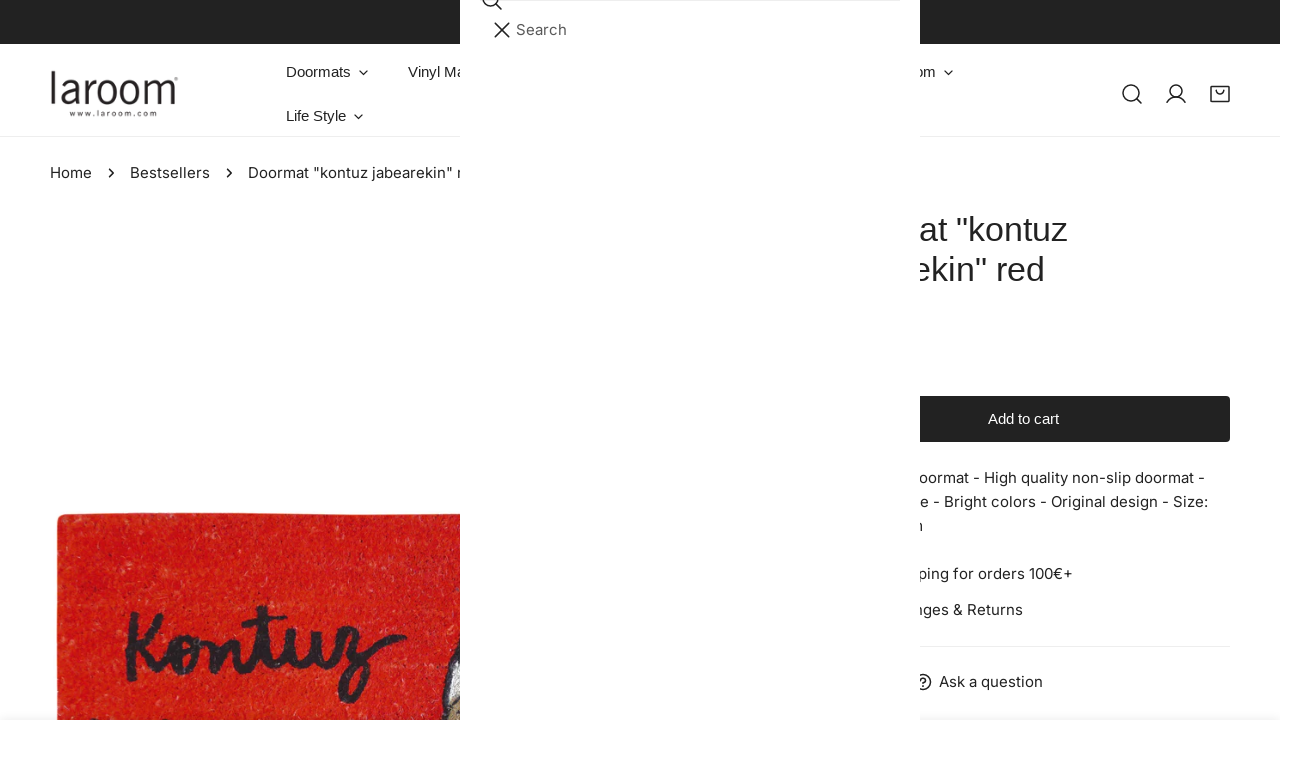

--- FILE ---
content_type: text/html; charset=utf-8
request_url: https://laroom.com/products/doormat-kontuz-jabearekin-red
body_size: 48295
content:
<!doctype html>
<html
  class="no-js"
  lang="en"
  
>
  <head>
    <meta charset="utf-8">
    <meta http-equiv="X-UA-Compatible" content="IE=edge">
    <meta name="viewport" content="width=device-width,initial-scale=1">
    <meta name="theme-color" content="">
    <link rel="canonical" href="https://laroom.com/products/doormat-kontuz-jabearekin-red">
    <link rel="preconnect" href="https://cdn.shopify.com" crossorigin><link
        rel="icon"
        type="image/png"
        href="//laroom.com/cdn/shop/files/Laroom_Logo_2015_web_fav_144_330f7a9d-fcd8-4459-a59f-cec8e90251d5.png?crop=center&height=32&v=1630996703&width=32"
      ><link rel="preconnect" href="https://fonts.shopifycdn.com" crossorigin><title>
      Doormat &quot;kontuz jabearekin&quot; red

        &ndash; Laroom Official Store</title><meta name="description" content="The Original Doormat - High quality non-slip doormat - High resistance - Bright colors - Original design - Size: 40x70xH1,8cm">

<meta property="og:site_name" content="Laroom Official Store">
<meta property="og:url" content="https://laroom.com/products/doormat-kontuz-jabearekin-red">
<meta property="og:title" content="Doormat &quot;kontuz jabearekin&quot; red">
<meta property="og:type" content="product">
<meta property="og:description" content="The Original Doormat - High quality non-slip doormat - High resistance - Bright colors - Original design - Size: 40x70xH1,8cm"><meta property="og:image" content="http://laroom.com/cdn/shop/products/13573.jpg?v=1688640902">
  <meta property="og:image:secure_url" content="https://laroom.com/cdn/shop/products/13573.jpg?v=1688640902">
  <meta property="og:image:width" content="1200">
  <meta property="og:image:height" content="1200"><meta property="og:price:amount" content="21,99">
  <meta property="og:price:currency" content="EUR"><meta name="twitter:card" content="summary_large_image">
<meta name="twitter:title" content="Doormat &quot;kontuz jabearekin&quot; red">
<meta name="twitter:description" content="The Original Doormat - High quality non-slip doormat - High resistance - Bright colors - Original design - Size: 40x70xH1,8cm">

    <style data-shopify>@font-face {
  font-family: Inter;
  font-weight: 400;
  font-style: normal;
  font-display: swap;
  src: url("//laroom.com/cdn/fonts/inter/inter_n4.b2a3f24c19b4de56e8871f609e73ca7f6d2e2bb9.woff2") format("woff2"),
       url("//laroom.com/cdn/fonts/inter/inter_n4.af8052d517e0c9ffac7b814872cecc27ae1fa132.woff") format("woff");
}

  @font-face {
  font-family: Inter;
  font-weight: 700;
  font-style: normal;
  font-display: swap;
  src: url("//laroom.com/cdn/fonts/inter/inter_n7.02711e6b374660cfc7915d1afc1c204e633421e4.woff2") format("woff2"),
       url("//laroom.com/cdn/fonts/inter/inter_n7.6dab87426f6b8813070abd79972ceaf2f8d3b012.woff") format("woff");
}

  @font-face {
  font-family: Inter;
  font-weight: 500;
  font-style: normal;
  font-display: swap;
  src: url("//laroom.com/cdn/fonts/inter/inter_n5.d7101d5e168594dd06f56f290dd759fba5431d97.woff2") format("woff2"),
       url("//laroom.com/cdn/fonts/inter/inter_n5.5332a76bbd27da00474c136abb1ca3cbbf259068.woff") format("woff");
}

  @font-face {
  font-family: Inter;
  font-weight: 500;
  font-style: italic;
  font-display: swap;
  src: url("//laroom.com/cdn/fonts/inter/inter_i5.4474f48e6ab2b1e01aa2b6d942dd27fa24f2d99f.woff2") format("woff2"),
       url("//laroom.com/cdn/fonts/inter/inter_i5.493dbd6ee8e49f4ad722ebb68d92f201af2c2f56.woff") format("woff");
}

  @font-face {
  font-family: Inter;
  font-weight: 400;
  font-style: italic;
  font-display: swap;
  src: url("//laroom.com/cdn/fonts/inter/inter_i4.feae1981dda792ab80d117249d9c7e0f1017e5b3.woff2") format("woff2"),
       url("//laroom.com/cdn/fonts/inter/inter_i4.62773b7113d5e5f02c71486623cf828884c85c6e.woff") format("woff");
}

  @font-face {
  font-family: Inter;
  font-weight: 700;
  font-style: italic;
  font-display: swap;
  src: url("//laroom.com/cdn/fonts/inter/inter_i7.b377bcd4cc0f160622a22d638ae7e2cd9b86ea4c.woff2") format("woff2"),
       url("//laroom.com/cdn/fonts/inter/inter_i7.7c69a6a34e3bb44fcf6f975857e13b9a9b25beb4.woff") format("woff");
}

  
  
@font-face {
  font-family: Inter;
  font-weight: 500;
  font-style: normal;
  font-display: swap;
  src: url("//laroom.com/cdn/fonts/inter/inter_n5.d7101d5e168594dd06f56f290dd759fba5431d97.woff2") format("woff2"),
       url("//laroom.com/cdn/fonts/inter/inter_n5.5332a76bbd27da00474c136abb1ca3cbbf259068.woff") format("woff");
}
:root {
    --transform-origin-start: left;
    --transform-origin-end: right;
    --animation-duration: 600ms;
    --animation-zoom-fade: z-zoom-fade var(--animation-duration) cubic-bezier(0, 0, 0.3, 1) forwards;

    --font-body-family: Inter, sans-serif;
    --font-body-style: normal;
    --font-body-weight: 400;
    --font-body-weight-bolder: 500;
    --font-menu-weight: 400;
    --font-btn-weight: 400;

    --font-heading-family: "system_ui", -apple-system, 'Segoe UI', Roboto, 'Helvetica Neue', 'Noto Sans', 'Liberation Sans', Arial, sans-serif, 'Apple Color Emoji', 'Segoe UI Emoji', 'Segoe UI Symbol', 'Noto Color Emoji';
    --font-heading-style: normal;
    --font-heading-weight: 400;
    --font-subheading-weight: 400;
    --font-pcard-title-weight: 500;

    
      --font-btn-family: "system_ui", -apple-system, 'Segoe UI', Roboto, 'Helvetica Neue', 'Noto Sans', 'Liberation Sans', Arial, sans-serif, 'Apple Color Emoji', 'Segoe UI Emoji', 'Segoe UI Symbol', 'Noto Color Emoji';
    
    
      --font-menu-family: "system_ui", -apple-system, 'Segoe UI', Roboto, 'Helvetica Neue', 'Noto Sans', 'Liberation Sans', Arial, sans-serif, 'Apple Color Emoji', 'Segoe UI Emoji', 'Segoe UI Symbol', 'Noto Color Emoji';
    

    
      --font-subheading-family: "system_ui", -apple-system, 'Segoe UI', Roboto, 'Helvetica Neue', 'Noto Sans', 'Liberation Sans', Arial, sans-serif, 'Apple Color Emoji', 'Segoe UI Emoji', 'Segoe UI Symbol', 'Noto Color Emoji';
    

    
      --font-highlight-text-family: "system_ui", -apple-system, 'Segoe UI', Roboto, 'Helvetica Neue', 'Noto Sans', 'Liberation Sans', Arial, sans-serif, 'Apple Color Emoji', 'Segoe UI Emoji', 'Segoe UI Symbol', 'Noto Color Emoji';
      --font-highlight-text-weight: 400;
      --font-highlight-text-style: normal;
    

    
      --font-mega-family: "system_ui", -apple-system, 'Segoe UI', Roboto, 'Helvetica Neue', 'Noto Sans', 'Liberation Sans', Arial, sans-serif, 'Apple Color Emoji', 'Segoe UI Emoji', 'Segoe UI Symbol', 'Noto Color Emoji';
      --font-mega-weight: 400;
      --font-mega-style: normal;
    

    --navigation-transform:none;
    --btn-transform:none;
    --product-title-transform:none;
    --font-heading-transform:none;
    --font-mega-transform:uppercase;
    --font-subheading-transform: none;

    --font-body-scale: 1.0;
    --font-heading-scale: 1.0;
    --font-subheading-scale: 1.2;
    --font-mega-scale: 5.2;
    --font-pcard-title-scale: 1.0;
    --font-heading-spacing: 0px;
    --font-subheading-spacing: 0px;

    --font-hxl-size: calc(var(--font-mega-scale) * 1rem);
    --font-h0-size: calc(var(--font-heading-scale) * 4.8rem);
    --font-h1-size: calc(var(--font-heading-scale) * 4rem);
    --font-h2-size: calc(var(--font-heading-scale) * 3.4rem);
    --font-h3-size: calc(var(--font-heading-scale) * 2.8rem);
    --font-h4-size: calc(var(--font-heading-scale) * 2.2rem);
    --font-h5-size: calc(var(--font-heading-scale) * 1.8rem);
    --font-h6-size: calc(var(--font-heading-scale) * 1.6rem);
    --font-subheading-size: calc(var(--font-subheading-scale) * 1.5rem);
    --font-pcard-title-size: calc(var(--font-pcard-title-scale) * 1.5rem);

    --font-heading-mobile-scale: 0.8;

    --btn-height: 46px;
    --btn-rounded: 4px;

    --color-header-transparent-text: #222222;
    --color-cart-bubble: #222222;
    --color-overlay-bg: #222222;
    --color-overlay-alpha: 64;
    --color-badge-sale: #b70a0a;
    --color-badge-soldout: #222222;
    --color-badge-hot: #222222;
    --color-badge-new: #207758;

    --spacing-sections-desktop: 100px;
    --spacing-sections-mobile: 40px;
    --container-width: 1280px;
    --fluid-container-width: 1680px;
    --narrow-container-width: 880px;
    --fluid-offset: 5rem;
    --offset-margin: calc((100vw - var(--container-width)) / 2);
    --arrow-down: url(//laroom.com/cdn/shop/t/23/assets/ar-down.svg?v=31605338494599912611759827845);
    --card-corner-radius: 0px;
    --color-swatch-radius: 50%;
    --color-swatch-size: 3.6rem;
    --column-gap-mobile: min(var(--column-gap,1.5rem));
    --header-padding-bottom-small: 2rem;
    --header-padding-bottom: 4rem;
    --header-padding-bottom-large: 6rem;
    --header-padding-bottom-mobile: 3.2rem;
  }:root{
        --color-base-text: 34, 34, 34;
        --color-base-heading: 34, 34, 34;
        --color-base-primary: 34, 34, 34;
        --color-base-background-1: 255, 255, 255;
        --color-base-background-2: 246, 246, 246;
      }
      :root,.color-background-1, .tippy-box[data-theme~='color-background-1'] {
        --color-primary: #222222;
      --color-border: #eeeeee;
      --color-background: #ffffff;
      --color-text-body: #222222;
      --color-text-heading: #222222;
      --color-highlight: #e97750;
      --color-link: #222222;
      --color-link-hover: #222222;
      --color-bg-1: #ffffff;
      --color-bg-2: #f6f6f6;
      --color-btn-bg: #222222;
      --color-btn-text: #ffffff;
      --color-btn-secondary-bg: #ededed;
      --color-btn-secondary-border: #ededed;
      --color-btn-secondary-text: #222222;
      --color-btn-bg-hover: #222222;
      --color-btn-text-hover: #ffffff;
      --color-field-bg: #ffffff;
      --color-field-text: #222222;
      --color-field-text-rgb: 34, 34, 34;
      --color-tooltip-bg: #222222;
      --color-tooltip-text: #ffffff;
      --color-product-title: #222222;
      --color-product-price: #222222;
      --color-header-bg: #ffffff;
      --color-header-text: #222222;
      --color-menu-text: #222222;
      --color-menu-text-hover: #222222;
      --color-foreground: 34, 34, 34;
      --color-btn-before: #555555;
    }.color-background-2, .tippy-box[data-theme~='color-background-2'] {
        --color-primary: #222222;
      --color-border: #eeeeee;
      --color-background: #f6f6f6;
      --color-text-body: #222222;
      --color-text-heading: #222222;
      --color-highlight: #e97750;
      --color-link: #222222;
      --color-link-hover: #222222;
      --color-bg-1: #f6f6f6;
      --color-bg-2: #f6f6f6;
      --color-btn-bg: #222222;
      --color-btn-text: #ffffff;
      --color-btn-secondary-bg: #ededed;
      --color-btn-secondary-border: #ededed;
      --color-btn-secondary-text: #222222;
      --color-btn-bg-hover: #222222;
      --color-btn-text-hover: #ffffff;
      --color-field-bg: #ffffff;
      --color-field-text: #222222;
      --color-field-text-rgb: 34, 34, 34;
      --color-tooltip-bg: #222222;
      --color-tooltip-text: #ffffff;
      --color-product-title: #222222;
      --color-product-price: #222222;
      --color-header-bg: #f6f6f6;
      --color-header-text: #222222;
      --color-menu-text: #222222;
      --color-menu-text-hover: #222222;
      --color-foreground: 34, 34, 34;
      --color-btn-before: #555555;
    }.color-inverse, .tippy-box[data-theme~='color-inverse'] {
        --color-primary: #222222;
      --color-border: #ffffff;
      --color-background: #222222;
      --color-text-body: #ffffff;
      --color-text-heading: #ffffff;
      --color-highlight: #e97750;
      --color-link: #ffffff;
      --color-link-hover: #ffffff;
      --color-bg-1: #222222;
      --color-bg-2: #111111;
      --color-btn-bg: #ffffff;
      --color-btn-text: #222222;
      --color-btn-secondary-bg: #ededed;
      --color-btn-secondary-border: #ededed;
      --color-btn-secondary-text: #222222;
      --color-btn-bg-hover: #ffffff;
      --color-btn-text-hover: #222222;
      --color-field-bg: #ffffff;
      --color-field-text: #222222;
      --color-field-text-rgb: 34, 34, 34;
      --color-tooltip-bg: #ffffff;
      --color-tooltip-text: #222222;
      --color-product-title: #ffffff;
      --color-product-price: #ffffff;
      --color-header-bg: #222222;
      --color-header-text: #ffffff;
      --color-menu-text: #ffffff;
      --color-menu-text-hover: #ffffff;
      --color-foreground: 255, 255, 255;
      --color-btn-before: #ffffff;
    }.color-accent, .tippy-box[data-theme~='color-accent'] {
        --color-primary: #222222;
      --color-border: #ffffff;
      --color-background: #222222;
      --color-text-body: #ffffff;
      --color-text-heading: #ffffff;
      --color-highlight: #e97750;
      --color-link: #ffffff;
      --color-link-hover: #ffffff;
      --color-bg-1: #222222;
      --color-bg-2: #222222;
      --color-btn-bg: #ffffff;
      --color-btn-text: #222222;
      --color-btn-secondary-bg: #ededed;
      --color-btn-secondary-border: #ededed;
      --color-btn-secondary-text: #222222;
      --color-btn-bg-hover: #ffffff;
      --color-btn-text-hover: #222222;
      --color-field-bg: #ffffff;
      --color-field-text: #222222;
      --color-field-text-rgb: 34, 34, 34;
      --color-tooltip-bg: #ffffff;
      --color-tooltip-text: #222222;
      --color-product-title: #ffffff;
      --color-product-price: #ffffff;
      --color-header-bg: #222222;
      --color-header-text: #ffffff;
      --color-menu-text: #ffffff;
      --color-menu-text-hover: #ffffff;
      --color-foreground: 255, 255, 255;
      --color-btn-before: #ffffff;
    }.color-scheme-bc4a096f-47f9-4141-9ef7-6cfa59db2227, .tippy-box[data-theme~='color-scheme-bc4a096f-47f9-4141-9ef7-6cfa59db2227'] {
        --color-primary: #ffffff;
      --color-border: #ededed;
      --color-background: #444444;
      --color-text-body: #ffffff;
      --color-text-heading: #ffffff;
      --color-highlight: #e97750;
      --color-link: #ffffff;
      --color-link-hover: #ffffff;
      --color-bg-1: #444444;
      --color-bg-2: #f6f3ee;
      --color-btn-bg: #ffffff;
      --color-btn-text: #444444;
      --color-btn-secondary-bg: #ededed;
      --color-btn-secondary-border: #ededed;
      --color-btn-secondary-text: #444444;
      --color-btn-bg-hover: #000000;
      --color-btn-text-hover: #ffffff;
      --color-field-bg: #ffffff;
      --color-field-text: #444444;
      --color-field-text-rgb: 68, 68, 68;
      --color-tooltip-bg: #444444;
      --color-tooltip-text: #ffffff;
      --color-product-title: #ffffff;
      --color-product-price: #444444;
      --color-header-bg: #444444;
      --color-header-text: #ffffff;
      --color-menu-text: #ffffff;
      --color-menu-text-hover: #ffffff;
      --color-foreground: 255, 255, 255;
      --color-btn-before: #333333;
    }.color-scheme-6c3cb7bc-c3b2-44a7-8b61-25c7547e8185, .tippy-box[data-theme~='color-scheme-6c3cb7bc-c3b2-44a7-8b61-25c7547e8185'] {
        --color-primary: #444444;
      --color-border: #ededed;
      --color-background: #d4e4eb;
      --color-text-body: #444444;
      --color-text-heading: #444444;
      --color-highlight: #e97750;
      --color-link: #444444;
      --color-link-hover: #444444;
      --color-bg-1: #d4e4eb;
      --color-bg-2: #f6f3ee;
      --color-btn-bg: #444444;
      --color-btn-text: #ffffff;
      --color-btn-secondary-bg: #ededed;
      --color-btn-secondary-border: #ededed;
      --color-btn-secondary-text: #444444;
      --color-btn-bg-hover: #000000;
      --color-btn-text-hover: #ffffff;
      --color-field-bg: #ffffff;
      --color-field-text: #444444;
      --color-field-text-rgb: 68, 68, 68;
      --color-tooltip-bg: #444444;
      --color-tooltip-text: #ffffff;
      --color-product-title: #444444;
      --color-product-price: #444444;
      --color-header-bg: #d4e4eb;
      --color-header-text: #444444;
      --color-menu-text: #444444;
      --color-menu-text-hover: #444444;
      --color-foreground: 68, 68, 68;
      --color-btn-before: #333333;
    }.color-scheme-cd86e7e6-de2f-48b8-a41b-9e9c750ce36e, .tippy-box[data-theme~='color-scheme-cd86e7e6-de2f-48b8-a41b-9e9c750ce36e'] {
        --color-primary: #444444;
      --color-border: #ededed;
      --color-background: #ede1da;
      --color-text-body: #444444;
      --color-text-heading: #444444;
      --color-highlight: #e97750;
      --color-link: #444444;
      --color-link-hover: #444444;
      --color-bg-1: #ede1da;
      --color-bg-2: #ffffff;
      --color-btn-bg: #444444;
      --color-btn-text: #ffffff;
      --color-btn-secondary-bg: #ededed;
      --color-btn-secondary-border: #ededed;
      --color-btn-secondary-text: #444444;
      --color-btn-bg-hover: #000000;
      --color-btn-text-hover: #ffffff;
      --color-field-bg: #ffffff;
      --color-field-text: #444444;
      --color-field-text-rgb: 68, 68, 68;
      --color-tooltip-bg: #444444;
      --color-tooltip-text: #ffffff;
      --color-product-title: #444444;
      --color-product-price: #444444;
      --color-header-bg: #ede1da;
      --color-header-text: #444444;
      --color-menu-text: #444444;
      --color-menu-text-hover: #444444;
      --color-foreground: 68, 68, 68;
      --color-btn-before: #333333;
    }.color-scheme-2decda75-2865-45aa-b5b2-b786ea87004a, .tippy-box[data-theme~='color-scheme-2decda75-2865-45aa-b5b2-b786ea87004a'] {
        --color-primary: #444444;
      --color-border: #ededed;
      --color-background: #c5d3d1;
      --color-text-body: #444444;
      --color-text-heading: #444444;
      --color-highlight: #e97750;
      --color-link: #444444;
      --color-link-hover: #444444;
      --color-bg-1: #c5d3d1;
      --color-bg-2: #f6f3ee;
      --color-btn-bg: #444444;
      --color-btn-text: #ffffff;
      --color-btn-secondary-bg: #ededed;
      --color-btn-secondary-border: #ededed;
      --color-btn-secondary-text: #444444;
      --color-btn-bg-hover: #000000;
      --color-btn-text-hover: #ffffff;
      --color-field-bg: #ffffff;
      --color-field-text: #444444;
      --color-field-text-rgb: 68, 68, 68;
      --color-tooltip-bg: #444444;
      --color-tooltip-text: #ffffff;
      --color-product-title: #444444;
      --color-product-price: #444444;
      --color-header-bg: #c5d3d1;
      --color-header-text: #444444;
      --color-menu-text: #444444;
      --color-menu-text-hover: #444444;
      --color-foreground: 68, 68, 68;
      --color-btn-before: #333333;
    }.color-scheme-fcaebfc7-5916-4b13-b092-c835c69b831f, .tippy-box[data-theme~='color-scheme-fcaebfc7-5916-4b13-b092-c835c69b831f'] {
        --color-primary: #ffffff;
      --color-border: #ffffff;
      --color-background: #8b4028;
      --color-text-body: #ffffff;
      --color-text-heading: #ffffff;
      --color-highlight: #e97750;
      --color-link: #ffffff;
      --color-link-hover: #ffffff;
      --color-bg-1: #8b4028;
      --color-bg-2: #f6f3ee;
      --color-btn-bg: #ffffff;
      --color-btn-text: #333333;
      --color-btn-secondary-bg: #ededed;
      --color-btn-secondary-border: #ededed;
      --color-btn-secondary-text: #333333;
      --color-btn-bg-hover: #000000;
      --color-btn-text-hover: #ffffff;
      --color-field-bg: #ffffff;
      --color-field-text: #333333;
      --color-field-text-rgb: 51, 51, 51;
      --color-tooltip-bg: #333333;
      --color-tooltip-text: #ffffff;
      --color-product-title: #ffffff;
      --color-product-price: #333333;
      --color-header-bg: #8b4028;
      --color-header-text: #ffffff;
      --color-menu-text: #ffffff;
      --color-menu-text-hover: #ffffff;
      --color-foreground: 255, 255, 255;
      --color-btn-before: #333333;
    }body, .color-background-1, .color-background-2, .color-inverse, .color-accent, .color-scheme-bc4a096f-47f9-4141-9ef7-6cfa59db2227, .color-scheme-6c3cb7bc-c3b2-44a7-8b61-25c7547e8185, .color-scheme-cd86e7e6-de2f-48b8-a41b-9e9c750ce36e, .color-scheme-2decda75-2865-45aa-b5b2-b786ea87004a, .color-scheme-fcaebfc7-5916-4b13-b092-c835c69b831f {
    color: var(--color-text-body);
    background-color: var(--color-background);
  }
  @media screen and (max-width: 1023.98px) {
    .lg-down\:color-background-1,.lg-down\:color-background-2,.lg-down\:color-inverse,.lg-down\:color-accent,.lg-down\:color-scheme-bc4a096f-47f9-4141-9ef7-6cfa59db2227,.lg-down\:color-scheme-6c3cb7bc-c3b2-44a7-8b61-25c7547e8185,.lg-down\:color-scheme-cd86e7e6-de2f-48b8-a41b-9e9c750ce36e,.lg-down\:color-scheme-2decda75-2865-45aa-b5b2-b786ea87004a,.lg-down\:color-scheme-fcaebfc7-5916-4b13-b092-c835c69b831f {
      color: var(--color-text-body);
      background-color: var(--color-background);
    }
    body .lg-down\:color-background-1 {
        --color-primary: #222222;
      --color-border: #eeeeee;
      --color-background: #ffffff;
      --color-text-body: #222222;
      --color-text-heading: #222222;
      --color-highlight: #e97750;
      --color-link: #222222;
      --color-link-hover: #222222;
      --color-bg-1: #ffffff;
      --color-bg-2: #f6f6f6;
      --color-btn-bg: #222222;
      --color-btn-text: #ffffff;
      --color-btn-secondary-bg: #ededed;
      --color-btn-secondary-border: #ededed;
      --color-btn-secondary-text: #222222;
      --color-btn-bg-hover: #222222;
      --color-btn-text-hover: #ffffff;
      --color-field-bg: #ffffff;
      --color-field-text: #222222;
      --color-field-text-rgb: 34, 34, 34;
      --color-tooltip-bg: #222222;
      --color-tooltip-text: #ffffff;
      --color-product-title: #222222;
      --color-product-price: #222222;
      --color-header-bg: #ffffff;
      --color-header-text: #222222;
      --color-menu-text: #222222;
      --color-menu-text-hover: #222222;
      --color-foreground: 34, 34, 34;
      --color-btn-before: #555555;
      }body .lg-down\:color-background-2 {
        --color-primary: #222222;
      --color-border: #eeeeee;
      --color-background: #f6f6f6;
      --color-text-body: #222222;
      --color-text-heading: #222222;
      --color-highlight: #e97750;
      --color-link: #222222;
      --color-link-hover: #222222;
      --color-bg-1: #f6f6f6;
      --color-bg-2: #f6f6f6;
      --color-btn-bg: #222222;
      --color-btn-text: #ffffff;
      --color-btn-secondary-bg: #ededed;
      --color-btn-secondary-border: #ededed;
      --color-btn-secondary-text: #222222;
      --color-btn-bg-hover: #222222;
      --color-btn-text-hover: #ffffff;
      --color-field-bg: #ffffff;
      --color-field-text: #222222;
      --color-field-text-rgb: 34, 34, 34;
      --color-tooltip-bg: #222222;
      --color-tooltip-text: #ffffff;
      --color-product-title: #222222;
      --color-product-price: #222222;
      --color-header-bg: #f6f6f6;
      --color-header-text: #222222;
      --color-menu-text: #222222;
      --color-menu-text-hover: #222222;
      --color-foreground: 34, 34, 34;
      --color-btn-before: #555555;
      }body .lg-down\:color-inverse {
        --color-primary: #222222;
      --color-border: #ffffff;
      --color-background: #222222;
      --color-text-body: #ffffff;
      --color-text-heading: #ffffff;
      --color-highlight: #e97750;
      --color-link: #ffffff;
      --color-link-hover: #ffffff;
      --color-bg-1: #222222;
      --color-bg-2: #111111;
      --color-btn-bg: #ffffff;
      --color-btn-text: #222222;
      --color-btn-secondary-bg: #ededed;
      --color-btn-secondary-border: #ededed;
      --color-btn-secondary-text: #222222;
      --color-btn-bg-hover: #ffffff;
      --color-btn-text-hover: #222222;
      --color-field-bg: #ffffff;
      --color-field-text: #222222;
      --color-field-text-rgb: 34, 34, 34;
      --color-tooltip-bg: #ffffff;
      --color-tooltip-text: #222222;
      --color-product-title: #ffffff;
      --color-product-price: #ffffff;
      --color-header-bg: #222222;
      --color-header-text: #ffffff;
      --color-menu-text: #ffffff;
      --color-menu-text-hover: #ffffff;
      --color-foreground: 255, 255, 255;
      --color-btn-before: #ffffff;
      }body .lg-down\:color-accent {
        --color-primary: #222222;
      --color-border: #ffffff;
      --color-background: #222222;
      --color-text-body: #ffffff;
      --color-text-heading: #ffffff;
      --color-highlight: #e97750;
      --color-link: #ffffff;
      --color-link-hover: #ffffff;
      --color-bg-1: #222222;
      --color-bg-2: #222222;
      --color-btn-bg: #ffffff;
      --color-btn-text: #222222;
      --color-btn-secondary-bg: #ededed;
      --color-btn-secondary-border: #ededed;
      --color-btn-secondary-text: #222222;
      --color-btn-bg-hover: #ffffff;
      --color-btn-text-hover: #222222;
      --color-field-bg: #ffffff;
      --color-field-text: #222222;
      --color-field-text-rgb: 34, 34, 34;
      --color-tooltip-bg: #ffffff;
      --color-tooltip-text: #222222;
      --color-product-title: #ffffff;
      --color-product-price: #ffffff;
      --color-header-bg: #222222;
      --color-header-text: #ffffff;
      --color-menu-text: #ffffff;
      --color-menu-text-hover: #ffffff;
      --color-foreground: 255, 255, 255;
      --color-btn-before: #ffffff;
      }body .lg-down\:color-scheme-bc4a096f-47f9-4141-9ef7-6cfa59db2227 {
        --color-primary: #ffffff;
      --color-border: #ededed;
      --color-background: #444444;
      --color-text-body: #ffffff;
      --color-text-heading: #ffffff;
      --color-highlight: #e97750;
      --color-link: #ffffff;
      --color-link-hover: #ffffff;
      --color-bg-1: #444444;
      --color-bg-2: #f6f3ee;
      --color-btn-bg: #ffffff;
      --color-btn-text: #444444;
      --color-btn-secondary-bg: #ededed;
      --color-btn-secondary-border: #ededed;
      --color-btn-secondary-text: #444444;
      --color-btn-bg-hover: #000000;
      --color-btn-text-hover: #ffffff;
      --color-field-bg: #ffffff;
      --color-field-text: #444444;
      --color-field-text-rgb: 68, 68, 68;
      --color-tooltip-bg: #444444;
      --color-tooltip-text: #ffffff;
      --color-product-title: #ffffff;
      --color-product-price: #444444;
      --color-header-bg: #444444;
      --color-header-text: #ffffff;
      --color-menu-text: #ffffff;
      --color-menu-text-hover: #ffffff;
      --color-foreground: 255, 255, 255;
      --color-btn-before: #333333;
      }body .lg-down\:color-scheme-6c3cb7bc-c3b2-44a7-8b61-25c7547e8185 {
        --color-primary: #444444;
      --color-border: #ededed;
      --color-background: #d4e4eb;
      --color-text-body: #444444;
      --color-text-heading: #444444;
      --color-highlight: #e97750;
      --color-link: #444444;
      --color-link-hover: #444444;
      --color-bg-1: #d4e4eb;
      --color-bg-2: #f6f3ee;
      --color-btn-bg: #444444;
      --color-btn-text: #ffffff;
      --color-btn-secondary-bg: #ededed;
      --color-btn-secondary-border: #ededed;
      --color-btn-secondary-text: #444444;
      --color-btn-bg-hover: #000000;
      --color-btn-text-hover: #ffffff;
      --color-field-bg: #ffffff;
      --color-field-text: #444444;
      --color-field-text-rgb: 68, 68, 68;
      --color-tooltip-bg: #444444;
      --color-tooltip-text: #ffffff;
      --color-product-title: #444444;
      --color-product-price: #444444;
      --color-header-bg: #d4e4eb;
      --color-header-text: #444444;
      --color-menu-text: #444444;
      --color-menu-text-hover: #444444;
      --color-foreground: 68, 68, 68;
      --color-btn-before: #333333;
      }body .lg-down\:color-scheme-cd86e7e6-de2f-48b8-a41b-9e9c750ce36e {
        --color-primary: #444444;
      --color-border: #ededed;
      --color-background: #ede1da;
      --color-text-body: #444444;
      --color-text-heading: #444444;
      --color-highlight: #e97750;
      --color-link: #444444;
      --color-link-hover: #444444;
      --color-bg-1: #ede1da;
      --color-bg-2: #ffffff;
      --color-btn-bg: #444444;
      --color-btn-text: #ffffff;
      --color-btn-secondary-bg: #ededed;
      --color-btn-secondary-border: #ededed;
      --color-btn-secondary-text: #444444;
      --color-btn-bg-hover: #000000;
      --color-btn-text-hover: #ffffff;
      --color-field-bg: #ffffff;
      --color-field-text: #444444;
      --color-field-text-rgb: 68, 68, 68;
      --color-tooltip-bg: #444444;
      --color-tooltip-text: #ffffff;
      --color-product-title: #444444;
      --color-product-price: #444444;
      --color-header-bg: #ede1da;
      --color-header-text: #444444;
      --color-menu-text: #444444;
      --color-menu-text-hover: #444444;
      --color-foreground: 68, 68, 68;
      --color-btn-before: #333333;
      }body .lg-down\:color-scheme-2decda75-2865-45aa-b5b2-b786ea87004a {
        --color-primary: #444444;
      --color-border: #ededed;
      --color-background: #c5d3d1;
      --color-text-body: #444444;
      --color-text-heading: #444444;
      --color-highlight: #e97750;
      --color-link: #444444;
      --color-link-hover: #444444;
      --color-bg-1: #c5d3d1;
      --color-bg-2: #f6f3ee;
      --color-btn-bg: #444444;
      --color-btn-text: #ffffff;
      --color-btn-secondary-bg: #ededed;
      --color-btn-secondary-border: #ededed;
      --color-btn-secondary-text: #444444;
      --color-btn-bg-hover: #000000;
      --color-btn-text-hover: #ffffff;
      --color-field-bg: #ffffff;
      --color-field-text: #444444;
      --color-field-text-rgb: 68, 68, 68;
      --color-tooltip-bg: #444444;
      --color-tooltip-text: #ffffff;
      --color-product-title: #444444;
      --color-product-price: #444444;
      --color-header-bg: #c5d3d1;
      --color-header-text: #444444;
      --color-menu-text: #444444;
      --color-menu-text-hover: #444444;
      --color-foreground: 68, 68, 68;
      --color-btn-before: #333333;
      }body .lg-down\:color-scheme-fcaebfc7-5916-4b13-b092-c835c69b831f {
        --color-primary: #ffffff;
      --color-border: #ffffff;
      --color-background: #8b4028;
      --color-text-body: #ffffff;
      --color-text-heading: #ffffff;
      --color-highlight: #e97750;
      --color-link: #ffffff;
      --color-link-hover: #ffffff;
      --color-bg-1: #8b4028;
      --color-bg-2: #f6f3ee;
      --color-btn-bg: #ffffff;
      --color-btn-text: #333333;
      --color-btn-secondary-bg: #ededed;
      --color-btn-secondary-border: #ededed;
      --color-btn-secondary-text: #333333;
      --color-btn-bg-hover: #000000;
      --color-btn-text-hover: #ffffff;
      --color-field-bg: #ffffff;
      --color-field-text: #333333;
      --color-field-text-rgb: 51, 51, 51;
      --color-tooltip-bg: #333333;
      --color-tooltip-text: #ffffff;
      --color-product-title: #ffffff;
      --color-product-price: #333333;
      --color-header-bg: #8b4028;
      --color-header-text: #ffffff;
      --color-menu-text: #ffffff;
      --color-menu-text-hover: #ffffff;
      --color-foreground: 255, 255, 255;
      --color-btn-before: #333333;
      }
  }
  @media screen and (max-width: 767.98px) {
    .md-down\:color-background-1,.md-down\:color-background-2,.md-down\:color-inverse,.md-down\:color-accent,.md-down\:color-scheme-bc4a096f-47f9-4141-9ef7-6cfa59db2227,.md-down\:color-scheme-6c3cb7bc-c3b2-44a7-8b61-25c7547e8185,.md-down\:color-scheme-cd86e7e6-de2f-48b8-a41b-9e9c750ce36e,.md-down\:color-scheme-2decda75-2865-45aa-b5b2-b786ea87004a,.md-down\:color-scheme-fcaebfc7-5916-4b13-b092-c835c69b831f {
      color: var(--color-text-body);
      background-color: var(--color-background);
    }
    body .md-down\:color-background-1 {
        --color-primary: #222222;
      --color-border: #eeeeee;
      --color-background: #ffffff;
      --color-text-body: #222222;
      --color-text-heading: #222222;
      --color-highlight: #e97750;
      --color-link: #222222;
      --color-link-hover: #222222;
      --color-bg-1: #ffffff;
      --color-bg-2: #f6f6f6;
      --color-btn-bg: #222222;
      --color-btn-text: #ffffff;
      --color-btn-secondary-bg: #ededed;
      --color-btn-secondary-border: #ededed;
      --color-btn-secondary-text: #222222;
      --color-btn-bg-hover: #222222;
      --color-btn-text-hover: #ffffff;
      --color-field-bg: #ffffff;
      --color-field-text: #222222;
      --color-field-text-rgb: 34, 34, 34;
      --color-tooltip-bg: #222222;
      --color-tooltip-text: #ffffff;
      --color-product-title: #222222;
      --color-product-price: #222222;
      --color-header-bg: #ffffff;
      --color-header-text: #222222;
      --color-menu-text: #222222;
      --color-menu-text-hover: #222222;
      --color-foreground: 34, 34, 34;
      --color-btn-before: #555555;
      }body .md-down\:color-background-2 {
        --color-primary: #222222;
      --color-border: #eeeeee;
      --color-background: #f6f6f6;
      --color-text-body: #222222;
      --color-text-heading: #222222;
      --color-highlight: #e97750;
      --color-link: #222222;
      --color-link-hover: #222222;
      --color-bg-1: #f6f6f6;
      --color-bg-2: #f6f6f6;
      --color-btn-bg: #222222;
      --color-btn-text: #ffffff;
      --color-btn-secondary-bg: #ededed;
      --color-btn-secondary-border: #ededed;
      --color-btn-secondary-text: #222222;
      --color-btn-bg-hover: #222222;
      --color-btn-text-hover: #ffffff;
      --color-field-bg: #ffffff;
      --color-field-text: #222222;
      --color-field-text-rgb: 34, 34, 34;
      --color-tooltip-bg: #222222;
      --color-tooltip-text: #ffffff;
      --color-product-title: #222222;
      --color-product-price: #222222;
      --color-header-bg: #f6f6f6;
      --color-header-text: #222222;
      --color-menu-text: #222222;
      --color-menu-text-hover: #222222;
      --color-foreground: 34, 34, 34;
      --color-btn-before: #555555;
      }body .md-down\:color-inverse {
        --color-primary: #222222;
      --color-border: #ffffff;
      --color-background: #222222;
      --color-text-body: #ffffff;
      --color-text-heading: #ffffff;
      --color-highlight: #e97750;
      --color-link: #ffffff;
      --color-link-hover: #ffffff;
      --color-bg-1: #222222;
      --color-bg-2: #111111;
      --color-btn-bg: #ffffff;
      --color-btn-text: #222222;
      --color-btn-secondary-bg: #ededed;
      --color-btn-secondary-border: #ededed;
      --color-btn-secondary-text: #222222;
      --color-btn-bg-hover: #ffffff;
      --color-btn-text-hover: #222222;
      --color-field-bg: #ffffff;
      --color-field-text: #222222;
      --color-field-text-rgb: 34, 34, 34;
      --color-tooltip-bg: #ffffff;
      --color-tooltip-text: #222222;
      --color-product-title: #ffffff;
      --color-product-price: #ffffff;
      --color-header-bg: #222222;
      --color-header-text: #ffffff;
      --color-menu-text: #ffffff;
      --color-menu-text-hover: #ffffff;
      --color-foreground: 255, 255, 255;
      --color-btn-before: #ffffff;
      }body .md-down\:color-accent {
        --color-primary: #222222;
      --color-border: #ffffff;
      --color-background: #222222;
      --color-text-body: #ffffff;
      --color-text-heading: #ffffff;
      --color-highlight: #e97750;
      --color-link: #ffffff;
      --color-link-hover: #ffffff;
      --color-bg-1: #222222;
      --color-bg-2: #222222;
      --color-btn-bg: #ffffff;
      --color-btn-text: #222222;
      --color-btn-secondary-bg: #ededed;
      --color-btn-secondary-border: #ededed;
      --color-btn-secondary-text: #222222;
      --color-btn-bg-hover: #ffffff;
      --color-btn-text-hover: #222222;
      --color-field-bg: #ffffff;
      --color-field-text: #222222;
      --color-field-text-rgb: 34, 34, 34;
      --color-tooltip-bg: #ffffff;
      --color-tooltip-text: #222222;
      --color-product-title: #ffffff;
      --color-product-price: #ffffff;
      --color-header-bg: #222222;
      --color-header-text: #ffffff;
      --color-menu-text: #ffffff;
      --color-menu-text-hover: #ffffff;
      --color-foreground: 255, 255, 255;
      --color-btn-before: #ffffff;
      }body .md-down\:color-scheme-bc4a096f-47f9-4141-9ef7-6cfa59db2227 {
        --color-primary: #ffffff;
      --color-border: #ededed;
      --color-background: #444444;
      --color-text-body: #ffffff;
      --color-text-heading: #ffffff;
      --color-highlight: #e97750;
      --color-link: #ffffff;
      --color-link-hover: #ffffff;
      --color-bg-1: #444444;
      --color-bg-2: #f6f3ee;
      --color-btn-bg: #ffffff;
      --color-btn-text: #444444;
      --color-btn-secondary-bg: #ededed;
      --color-btn-secondary-border: #ededed;
      --color-btn-secondary-text: #444444;
      --color-btn-bg-hover: #000000;
      --color-btn-text-hover: #ffffff;
      --color-field-bg: #ffffff;
      --color-field-text: #444444;
      --color-field-text-rgb: 68, 68, 68;
      --color-tooltip-bg: #444444;
      --color-tooltip-text: #ffffff;
      --color-product-title: #ffffff;
      --color-product-price: #444444;
      --color-header-bg: #444444;
      --color-header-text: #ffffff;
      --color-menu-text: #ffffff;
      --color-menu-text-hover: #ffffff;
      --color-foreground: 255, 255, 255;
      --color-btn-before: #333333;
      }body .md-down\:color-scheme-6c3cb7bc-c3b2-44a7-8b61-25c7547e8185 {
        --color-primary: #444444;
      --color-border: #ededed;
      --color-background: #d4e4eb;
      --color-text-body: #444444;
      --color-text-heading: #444444;
      --color-highlight: #e97750;
      --color-link: #444444;
      --color-link-hover: #444444;
      --color-bg-1: #d4e4eb;
      --color-bg-2: #f6f3ee;
      --color-btn-bg: #444444;
      --color-btn-text: #ffffff;
      --color-btn-secondary-bg: #ededed;
      --color-btn-secondary-border: #ededed;
      --color-btn-secondary-text: #444444;
      --color-btn-bg-hover: #000000;
      --color-btn-text-hover: #ffffff;
      --color-field-bg: #ffffff;
      --color-field-text: #444444;
      --color-field-text-rgb: 68, 68, 68;
      --color-tooltip-bg: #444444;
      --color-tooltip-text: #ffffff;
      --color-product-title: #444444;
      --color-product-price: #444444;
      --color-header-bg: #d4e4eb;
      --color-header-text: #444444;
      --color-menu-text: #444444;
      --color-menu-text-hover: #444444;
      --color-foreground: 68, 68, 68;
      --color-btn-before: #333333;
      }body .md-down\:color-scheme-cd86e7e6-de2f-48b8-a41b-9e9c750ce36e {
        --color-primary: #444444;
      --color-border: #ededed;
      --color-background: #ede1da;
      --color-text-body: #444444;
      --color-text-heading: #444444;
      --color-highlight: #e97750;
      --color-link: #444444;
      --color-link-hover: #444444;
      --color-bg-1: #ede1da;
      --color-bg-2: #ffffff;
      --color-btn-bg: #444444;
      --color-btn-text: #ffffff;
      --color-btn-secondary-bg: #ededed;
      --color-btn-secondary-border: #ededed;
      --color-btn-secondary-text: #444444;
      --color-btn-bg-hover: #000000;
      --color-btn-text-hover: #ffffff;
      --color-field-bg: #ffffff;
      --color-field-text: #444444;
      --color-field-text-rgb: 68, 68, 68;
      --color-tooltip-bg: #444444;
      --color-tooltip-text: #ffffff;
      --color-product-title: #444444;
      --color-product-price: #444444;
      --color-header-bg: #ede1da;
      --color-header-text: #444444;
      --color-menu-text: #444444;
      --color-menu-text-hover: #444444;
      --color-foreground: 68, 68, 68;
      --color-btn-before: #333333;
      }body .md-down\:color-scheme-2decda75-2865-45aa-b5b2-b786ea87004a {
        --color-primary: #444444;
      --color-border: #ededed;
      --color-background: #c5d3d1;
      --color-text-body: #444444;
      --color-text-heading: #444444;
      --color-highlight: #e97750;
      --color-link: #444444;
      --color-link-hover: #444444;
      --color-bg-1: #c5d3d1;
      --color-bg-2: #f6f3ee;
      --color-btn-bg: #444444;
      --color-btn-text: #ffffff;
      --color-btn-secondary-bg: #ededed;
      --color-btn-secondary-border: #ededed;
      --color-btn-secondary-text: #444444;
      --color-btn-bg-hover: #000000;
      --color-btn-text-hover: #ffffff;
      --color-field-bg: #ffffff;
      --color-field-text: #444444;
      --color-field-text-rgb: 68, 68, 68;
      --color-tooltip-bg: #444444;
      --color-tooltip-text: #ffffff;
      --color-product-title: #444444;
      --color-product-price: #444444;
      --color-header-bg: #c5d3d1;
      --color-header-text: #444444;
      --color-menu-text: #444444;
      --color-menu-text-hover: #444444;
      --color-foreground: 68, 68, 68;
      --color-btn-before: #333333;
      }body .md-down\:color-scheme-fcaebfc7-5916-4b13-b092-c835c69b831f {
        --color-primary: #ffffff;
      --color-border: #ffffff;
      --color-background: #8b4028;
      --color-text-body: #ffffff;
      --color-text-heading: #ffffff;
      --color-highlight: #e97750;
      --color-link: #ffffff;
      --color-link-hover: #ffffff;
      --color-bg-1: #8b4028;
      --color-bg-2: #f6f3ee;
      --color-btn-bg: #ffffff;
      --color-btn-text: #333333;
      --color-btn-secondary-bg: #ededed;
      --color-btn-secondary-border: #ededed;
      --color-btn-secondary-text: #333333;
      --color-btn-bg-hover: #000000;
      --color-btn-text-hover: #ffffff;
      --color-field-bg: #ffffff;
      --color-field-text: #333333;
      --color-field-text-rgb: 51, 51, 51;
      --color-tooltip-bg: #333333;
      --color-tooltip-text: #ffffff;
      --color-product-title: #ffffff;
      --color-product-price: #333333;
      --color-header-bg: #8b4028;
      --color-header-text: #ffffff;
      --color-menu-text: #ffffff;
      --color-menu-text-hover: #ffffff;
      --color-foreground: 255, 255, 255;
      --color-btn-before: #333333;
      }
  }
  *,
  *::before,
  *::after {
    box-sizing: border-box;
  }
  html {
    font-size: calc(var(--font-body-scale) * 62.5%);
  }
  body {
    min-height: 100%;
    font-size: 1.5rem;
    margin: 0;
    font-family: var(--font-body-family);
    font-style: var(--font-body-style);
    font-weight: var(--font-body-weight);
    -webkit-font-smoothing: antialiased;
    -moz-osx-font-smoothing: grayscale;
    line-height: calc(1 + 0.6 / var(--font-body-scale));
    --font-body-size: 1.5rem;
  }
  h1, h2, h3, h4, h5, h6, .h1, .h2, .h3, .h4, .h5, .h6, .h0, .h-xl {
    font-family: var(--font-heading-family);
    font-style: var(--font-heading-style);
    font-weight: var(--font-heading-weight);
    text-transform: var(--font-heading-transform);
    color: var(--color-text-heading);
    line-height: calc(1 + 0.2 / max(1, var(--font-heading-scale)));
    letter-spacing: var(--font-heading-spacing, 0px);
    word-break: break-word;
    margin: 0 0 1.2rem;
  }
  .h-xl {
    font-family: var(--font-mega-family);
    font-style: var(--font-mega-style);
    font-weight: var(--font-mega-weight);
    text-transform: var(--font-mega-transform, unset);
  }
  @media (max-width: 639px) {
  	h1, h2, h3, h4, h5, h6, .h1, .h2, .h3, .h4, .h5, .h6, .h0, .h-xl {
  		line-height: calc(1 + 0.2 / max(1, var(--font-heading-mobile-scale)));
  	}
  }
  .h-xl {
    font-size: calc(var(--font-mega-scale) * var(--font-heading-mobile-scale) * 1rem);
  }
  .h0 {
    font-size: calc(var(--font-heading-mobile-scale) * var(--font-h0-size));
  }
  h1,.h1 {
    font-size: calc(var(--font-heading-mobile-scale) * var(--font-h1-size));
  }
  h2,.h2 {
    font-size: calc(var(--font-heading-mobile-scale) * var(--font-h2-size));
  }
  h3,.h3 {
    font-size: calc(var(--font-heading-mobile-scale) * var(--font-h3-size));
  }
  h4,.h4 {
    font-size: calc(var(--font-heading-mobile-scale) * var(--font-h4-size));
  }
  h5,.h5 {
    font-size: calc(var(--font-heading-mobile-scale) * 1.8rem);
  }
  h6,.h6 {
    font-size: calc(var(--font-heading-scale) * 1.6rem);
  }
  @media (min-width: 1024px) {
    .h-xl {
      font-size: calc(var(--font-hxl-size) * 0.8);
    }
    .h0 {
      font-size: calc(var(--font-h0-size) * 0.8);
    }
    h1, .h1 {
      font-size: calc(var(--font-h1-size) * 0.8);
    }
    h2, .h2 {
      font-size: calc(var(--font-h2-size) * 0.8);
    }
    h3, .h3 {
      font-size: var(--font-h3-size);
    }
    h4, .h4 {
      font-size: var(--font-h4-size);
    }
    h5, .h5 {
      font-size: var(--font-h5-size);
    }
    h6, .h6 {
      font-size: var(--font-h6-size);
    }
  }
  @media (min-width: 1280px) {
    .h-xl {
      font-size: var(--font-hxl-size);
    }
    .h0 {
      font-size: var(--font-h0-size);
    }
    h1, .h1 {
      font-size: var(--font-h1-size);
    }
    h2, .h2 {
      font-size: var(--font-h2-size);
    }
  }

  .flickity-button,
  [template],
  .hidden,
  .tooltip,
  [data-aria-hidden=true],
  [hidden], .critical-hidden,
  .site-header .critical-hidden, .topbar .critical-hidden, .announcement-bar .critical-hidden {
    display: none
  }
  .block {
    display: block;
  }
  .flex {
    display: flex;
  }
  [style*="--aspect-ratio"] {
    position: relative;
    overflow: hidden;
  }
  [style*="--aspect-ratio"]:before {
    content: "";
    height: 0;
    display: block;
    padding-top: calc(100%/(0 + var(--aspect-ratio, 16/9)));
  }
  [style*="--aspect-ratio"]>:first-child {
    top: 0;
    right: 0;
    bottom: 0;
    left: 0;
    position: absolute!important;
    object-fit: cover;
    width: 100%;
    height: 100%;
  }
  @media (max-width: 639px) {
    [style*="--aspect-ratio"]:before {
      padding-top: calc(100%/(0 + var(--aspect-ratio-mobile, var(--aspect-ratio, 16/9))));
    }
  }
  .overflow-hidden {
    overflow: hidden;
  }
  .content-visibility-auto {
    content-visibility: auto;
  }
  .h-full {
    height: 100%;
  }
  .w-full {
    width: 100%;
  }
  @media (max-width: 0px) {
    .container-fluid .flickity-wrapper:not(.flickity-controls-group) .flickity-button.previous {
      left: calc(var(--button-size) + (1rem - var(--column-gap, 3rem) / 2)) !important;
    }
    .container-fluid .flickity-wrapper:not(.flickity-controls-group) .flickity-button.next {
      right: calc(var(--button-size) + (1rem - var(--column-gap, 3rem) / 2)) !important;
    }
  }
  .spr-container .spr-header-title {
    font-size: var(--font-h2-size);
  }

  @media (max-width: 639px) {
    .spr-container .spr-header-title {
      font-size: calc(var(--font-heading-mobile-scale) * 3.4rem);
    }
    :root {
      --color-swatch-size: 4.4rem;
    }
  }</style>
    <link href="//laroom.com/cdn/shop/t/23/assets/theme.css?v=42279314069225041301759827932" rel="stylesheet" type="text/css" media="all" />
    <link href="//laroom.com/cdn/shop/t/23/assets/base.css?v=79743472726219087311759827847" rel="stylesheet" type="text/css" media="all" />
    <link href="//laroom.com/cdn/shop/t/23/assets/grid.css?v=48121188432312740561759827877" rel="stylesheet" type="text/css" media="all" />
    <link href="//laroom.com/cdn/shop/t/23/assets/components.css?v=78855837529841924911759827862" rel="stylesheet" type="text/css" media="all" />

    
    <link
      rel="preload"
      href="//laroom.com/cdn/shop/t/23/assets/non-critical.css?v=154353155887339476411759827906"
      as="style"
      onload="this.onload=null;this.rel='stylesheet';"
    >
    <link
      rel="preload"
      href="//laroom.com/cdn/shop/t/23/assets/flickity-component.css?v=75358560767564246901759827872"
      as="style"
      onload="this.onload=null;this.rel='stylesheet';"
    >
    <link
      rel="preload"
      href="//laroom.com/cdn/shop/t/23/assets/modal-component.css?v=142656009271175222381759827904"
      as="style"
      onload="this.onload=null;this.rel='stylesheet';"
    >
    <link
      rel="preload"
      href="//laroom.com/cdn/shop/t/23/assets/drawer-component.css?v=117395589445435138411759827867"
      as="style"
      onload="this.onload=null;this.rel='stylesheet';"
    >
    
<noscript>
      <link href="//laroom.com/cdn/shop/t/23/assets/non-critical.css?v=154353155887339476411759827906" rel="stylesheet" type="text/css" media="all" />
      <link href="//laroom.com/cdn/shop/t/23/assets/components.css?v=78855837529841924911759827862" rel="stylesheet" type="text/css" media="all" />
      <link href="//laroom.com/cdn/shop/t/23/assets/flickity-component.css?v=75358560767564246901759827872" rel="stylesheet" type="text/css" media="all" />
      <link href="//laroom.com/cdn/shop/t/23/assets/modal-component.css?v=142656009271175222381759827904" rel="stylesheet" type="text/css" media="all" />
      <link href="//laroom.com/cdn/shop/t/23/assets/drawer-component.css?v=117395589445435138411759827867" rel="stylesheet" type="text/css" media="all" />
</noscript>
    <script src="//laroom.com/cdn/shop/t/23/assets/vendor.js?v=153176460155820595621759827934" defer="defer"></script>
    <script src="//laroom.com/cdn/shop/t/23/assets/global.js?v=1291068669990967561759827875" defer="defer"></script>
    <script src="//laroom.com/cdn/shop/t/23/assets/lazy-image.js?v=68169924899378488731759827900" defer="defer"></script>
    <script src="//laroom.com/cdn/shop/t/23/assets/product-form.js?v=63690690461752812581759827913" defer="defer"></script><script>
      document.documentElement.className =
        document.documentElement.className.replace('no-js', 'js');
    </script>

    <script>window.performance && window.performance.mark && window.performance.mark('shopify.content_for_header.start');</script><meta name="facebook-domain-verification" content="xbnzd03rk4objmi97jdkvyjav6xgc1">
<meta name="facebook-domain-verification" content="snk9b2x9jjbkhoup3782oquenx6b6o">
<meta name="google-site-verification" content="Q7BK1jztbSPj0oYboWQRR3m4fh7fFcdAfJzmEG30y-w">
<meta id="shopify-digital-wallet" name="shopify-digital-wallet" content="/37865193607/digital_wallets/dialog">
<meta name="shopify-checkout-api-token" content="e95c112c66c5df6ea67850c4327e595e">
<meta id="in-context-paypal-metadata" data-shop-id="37865193607" data-venmo-supported="false" data-environment="production" data-locale="en_US" data-paypal-v4="true" data-currency="EUR">
<link rel="alternate" hreflang="x-default" href="https://laroom.com/products/doormat-kontuz-jabearekin-red">
<link rel="alternate" hreflang="it" href="https://laroom.com/it/products/doormat-kontuz-jabearekin-red">
<link rel="alternate" hreflang="fr" href="https://laroom.com/fr/products/doormat-kontuz-jabearekin-red">
<link rel="alternate" hreflang="es" href="https://laroom.com/es/products/doormat-kontuz-jabearekin-red">
<link rel="alternate" type="application/json+oembed" href="https://laroom.com/products/doormat-kontuz-jabearekin-red.oembed">
<script async="async" src="/checkouts/internal/preloads.js?locale=en-ES"></script>
<link rel="preconnect" href="https://shop.app" crossorigin="anonymous">
<script async="async" src="https://shop.app/checkouts/internal/preloads.js?locale=en-ES&shop_id=37865193607" crossorigin="anonymous"></script>
<script id="apple-pay-shop-capabilities" type="application/json">{"shopId":37865193607,"countryCode":"ES","currencyCode":"EUR","merchantCapabilities":["supports3DS"],"merchantId":"gid:\/\/shopify\/Shop\/37865193607","merchantName":"Laroom Official Store","requiredBillingContactFields":["postalAddress","email","phone"],"requiredShippingContactFields":["postalAddress","email","phone"],"shippingType":"shipping","supportedNetworks":["visa","maestro","masterCard","amex"],"total":{"type":"pending","label":"Laroom Official Store","amount":"1.00"},"shopifyPaymentsEnabled":true,"supportsSubscriptions":true}</script>
<script id="shopify-features" type="application/json">{"accessToken":"e95c112c66c5df6ea67850c4327e595e","betas":["rich-media-storefront-analytics"],"domain":"laroom.com","predictiveSearch":true,"shopId":37865193607,"locale":"en"}</script>
<script>var Shopify = Shopify || {};
Shopify.shop = "laroomshop.myshopify.com";
Shopify.locale = "en";
Shopify.currency = {"active":"EUR","rate":"1.0"};
Shopify.country = "ES";
Shopify.theme = {"name":"Updated copy of Updated copy of Zest","id":177783275849,"schema_name":"Zest","schema_version":"9.1.1","theme_store_id":1611,"role":"main"};
Shopify.theme.handle = "null";
Shopify.theme.style = {"id":null,"handle":null};
Shopify.cdnHost = "laroom.com/cdn";
Shopify.routes = Shopify.routes || {};
Shopify.routes.root = "/";</script>
<script type="module">!function(o){(o.Shopify=o.Shopify||{}).modules=!0}(window);</script>
<script>!function(o){function n(){var o=[];function n(){o.push(Array.prototype.slice.apply(arguments))}return n.q=o,n}var t=o.Shopify=o.Shopify||{};t.loadFeatures=n(),t.autoloadFeatures=n()}(window);</script>
<script>
  window.ShopifyPay = window.ShopifyPay || {};
  window.ShopifyPay.apiHost = "shop.app\/pay";
  window.ShopifyPay.redirectState = null;
</script>
<script id="shop-js-analytics" type="application/json">{"pageType":"product"}</script>
<script defer="defer" async type="module" src="//laroom.com/cdn/shopifycloud/shop-js/modules/v2/client.init-shop-cart-sync_D0dqhulL.en.esm.js"></script>
<script defer="defer" async type="module" src="//laroom.com/cdn/shopifycloud/shop-js/modules/v2/chunk.common_CpVO7qML.esm.js"></script>
<script type="module">
  await import("//laroom.com/cdn/shopifycloud/shop-js/modules/v2/client.init-shop-cart-sync_D0dqhulL.en.esm.js");
await import("//laroom.com/cdn/shopifycloud/shop-js/modules/v2/chunk.common_CpVO7qML.esm.js");

  window.Shopify.SignInWithShop?.initShopCartSync?.({"fedCMEnabled":true,"windoidEnabled":true});

</script>
<script>
  window.Shopify = window.Shopify || {};
  if (!window.Shopify.featureAssets) window.Shopify.featureAssets = {};
  window.Shopify.featureAssets['shop-js'] = {"shop-cart-sync":["modules/v2/client.shop-cart-sync_D9bwt38V.en.esm.js","modules/v2/chunk.common_CpVO7qML.esm.js"],"init-fed-cm":["modules/v2/client.init-fed-cm_BJ8NPuHe.en.esm.js","modules/v2/chunk.common_CpVO7qML.esm.js"],"init-shop-email-lookup-coordinator":["modules/v2/client.init-shop-email-lookup-coordinator_pVrP2-kG.en.esm.js","modules/v2/chunk.common_CpVO7qML.esm.js"],"shop-cash-offers":["modules/v2/client.shop-cash-offers_CNh7FWN-.en.esm.js","modules/v2/chunk.common_CpVO7qML.esm.js","modules/v2/chunk.modal_DKF6x0Jh.esm.js"],"init-shop-cart-sync":["modules/v2/client.init-shop-cart-sync_D0dqhulL.en.esm.js","modules/v2/chunk.common_CpVO7qML.esm.js"],"init-windoid":["modules/v2/client.init-windoid_DaoAelzT.en.esm.js","modules/v2/chunk.common_CpVO7qML.esm.js"],"shop-toast-manager":["modules/v2/client.shop-toast-manager_1DND8Tac.en.esm.js","modules/v2/chunk.common_CpVO7qML.esm.js"],"pay-button":["modules/v2/client.pay-button_CFeQi1r6.en.esm.js","modules/v2/chunk.common_CpVO7qML.esm.js"],"shop-button":["modules/v2/client.shop-button_Ca94MDdQ.en.esm.js","modules/v2/chunk.common_CpVO7qML.esm.js"],"shop-login-button":["modules/v2/client.shop-login-button_DPYNfp1Z.en.esm.js","modules/v2/chunk.common_CpVO7qML.esm.js","modules/v2/chunk.modal_DKF6x0Jh.esm.js"],"avatar":["modules/v2/client.avatar_BTnouDA3.en.esm.js"],"shop-follow-button":["modules/v2/client.shop-follow-button_BMKh4nJE.en.esm.js","modules/v2/chunk.common_CpVO7qML.esm.js","modules/v2/chunk.modal_DKF6x0Jh.esm.js"],"init-customer-accounts-sign-up":["modules/v2/client.init-customer-accounts-sign-up_CJXi5kRN.en.esm.js","modules/v2/client.shop-login-button_DPYNfp1Z.en.esm.js","modules/v2/chunk.common_CpVO7qML.esm.js","modules/v2/chunk.modal_DKF6x0Jh.esm.js"],"init-shop-for-new-customer-accounts":["modules/v2/client.init-shop-for-new-customer-accounts_BoBxkgWu.en.esm.js","modules/v2/client.shop-login-button_DPYNfp1Z.en.esm.js","modules/v2/chunk.common_CpVO7qML.esm.js","modules/v2/chunk.modal_DKF6x0Jh.esm.js"],"init-customer-accounts":["modules/v2/client.init-customer-accounts_DCuDTzpR.en.esm.js","modules/v2/client.shop-login-button_DPYNfp1Z.en.esm.js","modules/v2/chunk.common_CpVO7qML.esm.js","modules/v2/chunk.modal_DKF6x0Jh.esm.js"],"checkout-modal":["modules/v2/client.checkout-modal_U_3e4VxF.en.esm.js","modules/v2/chunk.common_CpVO7qML.esm.js","modules/v2/chunk.modal_DKF6x0Jh.esm.js"],"lead-capture":["modules/v2/client.lead-capture_DEgn0Z8u.en.esm.js","modules/v2/chunk.common_CpVO7qML.esm.js","modules/v2/chunk.modal_DKF6x0Jh.esm.js"],"shop-login":["modules/v2/client.shop-login_CoM5QKZ_.en.esm.js","modules/v2/chunk.common_CpVO7qML.esm.js","modules/v2/chunk.modal_DKF6x0Jh.esm.js"],"payment-terms":["modules/v2/client.payment-terms_BmrqWn8r.en.esm.js","modules/v2/chunk.common_CpVO7qML.esm.js","modules/v2/chunk.modal_DKF6x0Jh.esm.js"]};
</script>
<script id="__st">var __st={"a":37865193607,"offset":3600,"reqid":"43f44117-cd46-47c6-b186-49a5419eb9ae-1765292924","pageurl":"laroom.com\/products\/doormat-kontuz-jabearekin-red","u":"fcbdbe213a83","p":"product","rtyp":"product","rid":4964449976455};</script>
<script>window.ShopifyPaypalV4VisibilityTracking = true;</script>
<script id="captcha-bootstrap">!function(){'use strict';const t='contact',e='account',n='new_comment',o=[[t,t],['blogs',n],['comments',n],[t,'customer']],c=[[e,'customer_login'],[e,'guest_login'],[e,'recover_customer_password'],[e,'create_customer']],r=t=>t.map((([t,e])=>`form[action*='/${t}']:not([data-nocaptcha='true']) input[name='form_type'][value='${e}']`)).join(','),a=t=>()=>t?[...document.querySelectorAll(t)].map((t=>t.form)):[];function s(){const t=[...o],e=r(t);return a(e)}const i='password',u='form_key',d=['recaptcha-v3-token','g-recaptcha-response','h-captcha-response',i],f=()=>{try{return window.sessionStorage}catch{return}},m='__shopify_v',_=t=>t.elements[u];function p(t,e,n=!1){try{const o=window.sessionStorage,c=JSON.parse(o.getItem(e)),{data:r}=function(t){const{data:e,action:n}=t;return t[m]||n?{data:e,action:n}:{data:t,action:n}}(c);for(const[e,n]of Object.entries(r))t.elements[e]&&(t.elements[e].value=n);n&&o.removeItem(e)}catch(o){console.error('form repopulation failed',{error:o})}}const l='form_type',E='cptcha';function T(t){t.dataset[E]=!0}const w=window,h=w.document,L='Shopify',v='ce_forms',y='captcha';let A=!1;((t,e)=>{const n=(g='f06e6c50-85a8-45c8-87d0-21a2b65856fe',I='https://cdn.shopify.com/shopifycloud/storefront-forms-hcaptcha/ce_storefront_forms_captcha_hcaptcha.v1.5.2.iife.js',D={infoText:'Protected by hCaptcha',privacyText:'Privacy',termsText:'Terms'},(t,e,n)=>{const o=w[L][v],c=o.bindForm;if(c)return c(t,g,e,D).then(n);var r;o.q.push([[t,g,e,D],n]),r=I,A||(h.body.append(Object.assign(h.createElement('script'),{id:'captcha-provider',async:!0,src:r})),A=!0)});var g,I,D;w[L]=w[L]||{},w[L][v]=w[L][v]||{},w[L][v].q=[],w[L][y]=w[L][y]||{},w[L][y].protect=function(t,e){n(t,void 0,e),T(t)},Object.freeze(w[L][y]),function(t,e,n,w,h,L){const[v,y,A,g]=function(t,e,n){const i=e?o:[],u=t?c:[],d=[...i,...u],f=r(d),m=r(i),_=r(d.filter((([t,e])=>n.includes(e))));return[a(f),a(m),a(_),s()]}(w,h,L),I=t=>{const e=t.target;return e instanceof HTMLFormElement?e:e&&e.form},D=t=>v().includes(t);t.addEventListener('submit',(t=>{const e=I(t);if(!e)return;const n=D(e)&&!e.dataset.hcaptchaBound&&!e.dataset.recaptchaBound,o=_(e),c=g().includes(e)&&(!o||!o.value);(n||c)&&t.preventDefault(),c&&!n&&(function(t){try{if(!f())return;!function(t){const e=f();if(!e)return;const n=_(t);if(!n)return;const o=n.value;o&&e.removeItem(o)}(t);const e=Array.from(Array(32),(()=>Math.random().toString(36)[2])).join('');!function(t,e){_(t)||t.append(Object.assign(document.createElement('input'),{type:'hidden',name:u})),t.elements[u].value=e}(t,e),function(t,e){const n=f();if(!n)return;const o=[...t.querySelectorAll(`input[type='${i}']`)].map((({name:t})=>t)),c=[...d,...o],r={};for(const[a,s]of new FormData(t).entries())c.includes(a)||(r[a]=s);n.setItem(e,JSON.stringify({[m]:1,action:t.action,data:r}))}(t,e)}catch(e){console.error('failed to persist form',e)}}(e),e.submit())}));const S=(t,e)=>{t&&!t.dataset[E]&&(n(t,e.some((e=>e===t))),T(t))};for(const o of['focusin','change'])t.addEventListener(o,(t=>{const e=I(t);D(e)&&S(e,y())}));const B=e.get('form_key'),M=e.get(l),P=B&&M;t.addEventListener('DOMContentLoaded',(()=>{const t=y();if(P)for(const e of t)e.elements[l].value===M&&p(e,B);[...new Set([...A(),...v().filter((t=>'true'===t.dataset.shopifyCaptcha))])].forEach((e=>S(e,t)))}))}(h,new URLSearchParams(w.location.search),n,t,e,['guest_login'])})(!0,!0)}();</script>
<script integrity="sha256-52AcMU7V7pcBOXWImdc/TAGTFKeNjmkeM1Pvks/DTgc=" data-source-attribution="shopify.loadfeatures" defer="defer" src="//laroom.com/cdn/shopifycloud/storefront/assets/storefront/load_feature-81c60534.js" crossorigin="anonymous"></script>
<script crossorigin="anonymous" defer="defer" src="//laroom.com/cdn/shopifycloud/storefront/assets/shopify_pay/storefront-65b4c6d7.js?v=20250812"></script>
<script data-source-attribution="shopify.dynamic_checkout.dynamic.init">var Shopify=Shopify||{};Shopify.PaymentButton=Shopify.PaymentButton||{isStorefrontPortableWallets:!0,init:function(){window.Shopify.PaymentButton.init=function(){};var t=document.createElement("script");t.src="https://laroom.com/cdn/shopifycloud/portable-wallets/latest/portable-wallets.en.js",t.type="module",document.head.appendChild(t)}};
</script>
<script data-source-attribution="shopify.dynamic_checkout.buyer_consent">
  function portableWalletsHideBuyerConsent(e){var t=document.getElementById("shopify-buyer-consent"),n=document.getElementById("shopify-subscription-policy-button");t&&n&&(t.classList.add("hidden"),t.setAttribute("aria-hidden","true"),n.removeEventListener("click",e))}function portableWalletsShowBuyerConsent(e){var t=document.getElementById("shopify-buyer-consent"),n=document.getElementById("shopify-subscription-policy-button");t&&n&&(t.classList.remove("hidden"),t.removeAttribute("aria-hidden"),n.addEventListener("click",e))}window.Shopify?.PaymentButton&&(window.Shopify.PaymentButton.hideBuyerConsent=portableWalletsHideBuyerConsent,window.Shopify.PaymentButton.showBuyerConsent=portableWalletsShowBuyerConsent);
</script>
<script data-source-attribution="shopify.dynamic_checkout.cart.bootstrap">document.addEventListener("DOMContentLoaded",(function(){function t(){return document.querySelector("shopify-accelerated-checkout-cart, shopify-accelerated-checkout")}if(t())Shopify.PaymentButton.init();else{new MutationObserver((function(e,n){t()&&(Shopify.PaymentButton.init(),n.disconnect())})).observe(document.body,{childList:!0,subtree:!0})}}));
</script>
<script id='scb4127' type='text/javascript' async='' src='https://laroom.com/cdn/shopifycloud/privacy-banner/storefront-banner.js'></script><link id="shopify-accelerated-checkout-styles" rel="stylesheet" media="screen" href="https://laroom.com/cdn/shopifycloud/portable-wallets/latest/accelerated-checkout-backwards-compat.css" crossorigin="anonymous">
<style id="shopify-accelerated-checkout-cart">
        #shopify-buyer-consent {
  margin-top: 1em;
  display: inline-block;
  width: 100%;
}

#shopify-buyer-consent.hidden {
  display: none;
}

#shopify-subscription-policy-button {
  background: none;
  border: none;
  padding: 0;
  text-decoration: underline;
  font-size: inherit;
  cursor: pointer;
}

#shopify-subscription-policy-button::before {
  box-shadow: none;
}

      </style>
<script id="sections-script" data-sections="announcement-bar,footer" defer="defer" src="//laroom.com/cdn/shop/t/23/compiled_assets/scripts.js?994"></script>
<script>window.performance && window.performance.mark && window.performance.mark('shopify.content_for_header.end');</script>

    
<link
        rel="preload"
        as="font"
        href="//laroom.com/cdn/fonts/inter/inter_n4.b2a3f24c19b4de56e8871f609e73ca7f6d2e2bb9.woff2"
        type="font/woff2"
        crossorigin
        fetchpriority="high"
      >

    
    
  <!-- BEGIN app block: shopify://apps/sami-wholesale/blocks/app-embed-block/799b9db0-2c2b-4b20-8675-98acd123fbb2 --><style>.samita-ws-loading [samitaWS-cart-item-key],.samita-ws-loading [samitaWS-product-id],.samita-ws-loading [samitaWS-variant-id],.samita-ws-loading [samitaWS-cart-total-price],.samita-ws-loading [samitaWS-cart-total-discount],.samita-ws-loading [data-cart-item-regular-price],.samita-ws-loading [samitaWS-ajax-cart-subtotal],.samita-ws-loading [data-cart-subtotal],.samita-ws-loading [samitaws-product-price]{visibility:hidden;opacity:0}[samitaws-product-main-price="true"] [samitaws-product-price]{visibility:hidden;opacity:0}.samitaWS-original-checkout-button,.samitaWS-original-atc-button{visibility:hidden;opacity:0;display:none!important}.samita-ws-loading .shopify-payment-button .shopify-payment-button__button--unbranded{visibility:hidden;opacity:0;display:none!important}</style><script type="text/javascript">
    document.getElementsByTagName('html')[0].classList.add('samita-ws-loading', 'samita-ws-enable');
    window.addEventListener("samitaWSRenderWholesaleCompleted", function(e){
        document.getElementsByTagName('html')[0].classList.remove('samita-ws-loading');
    });
    var samitaWSRgFormRecaptchaInit = function(){};
    var samitaWholesaleRecaptchaInit = function(){};
    
    window.Samita = window.Samita || {};
    window.Samita.Wholesale = window.Samita.Wholesale || {};Samita.Wholesale.shop = {"configuration":{"money_format":"€{{amount_with_comma_separator}}"},"pricing":{"plan":"BETA","features":{"wholesale_pricing_number":-1,"wholesale_pricing_apply_customer_tag":true,"wholesale_pricing_apply_product_tag":true,"wholesale_pricing_apply_selected_product":-1,"wholesale_pricing_apply_selected_collection":true,"wholesale_pricing_apply_variants":true,"wholesale_pricing_exclude_customer":true,"wholesale_pricing_exclude_product":true,"wholesale_pricing_selected_market":true,"wholesale_pricing_discount_group":true,"wholesale_pricing_schedule":true,"wholesale_pricing_export":true,"wholesale_pricing_import":true,"isMultiLanguage":true,"volume_pricing_number":-1,"volume_pricing_apply_customer_tag":true,"volume_pricing_apply_product_tag":true,"volume_pricing_apply_selected_product":-1,"volume_pricing_apply_selected_collection":true,"volume_pricing_apply_variants":true,"volume_pricing_exclude_customer":true,"volume_pricing_exclude_product":true,"volume_pricing_selected_market":true,"volume_pricing_discount_type":true,"volume_pricing_customize":true,"volume_pricing_translation":true,"volume_pricing_schedule":true,"volume_pricing_export":true,"volume_pricing_import":true,"volume_pricing_change_template":true,"registration_form_number":-1,"registration_form_recaptcha":true,"registration_form_integration_shopify":true,"registration_form_condition_logic":true,"registration_form_custom_css":true,"registration_form_publish":true,"registration_form_template":true,"registration_form_auto_tag":true,"registration_form_field":true,"quick_order_number":-1,"quick_order_new_ui":true,"quick_order_apply_collection":true,"order_limit_number":-1,"order_limit_apply_customer_tag":true,"order_limit_apply_product_tag":true,"order_limit_apply_selected_product":-1,"order_limit_apply_selected_collection":true,"order_limit_exclude_customer":true,"order_limit_exclude_product":true,"order_limit_selected_market":true,"order_limit_apply_type":true,"order_limit_scope":true,"order_limit_customize":true,"order_limit_translation":true,"shipping_rate_number":-1,"shipping_rate_apply_customer_tag":true,"shipping_rate_apply_product_tag":true,"shipping_rate_apply_selected_product":-1,"shipping_rate_apply_selected_collection":true,"shipping_rate_exclude_customer":true,"shipping_rate_exclude_product":true,"shipping_rate_selected_market":true,"shipping_rate_limit_cart_total":true,"shipping_rate_limit_per_customer":true,"shipping_rate_scope":true,"shipping_rate_scope_option":-1,"extra_fee_number":-1,"extra_fee_apply_customer_tag":true,"extra_fee_apply_product_tag":true,"extra_fee_apply_selected_product":-1,"extra_fee_apply_selected_collection":true,"extra_fee_exclude_customer":true,"extra_fee_exclude_product":true,"extra_fee_selected_market":true,"extra_fee_apply_type":true,"extra_fee_scope":true,"extra_fee_scope_option":-1,"extra_fee_free_ship":true,"extra_fee_customize":true,"extra_fee_translation":true,"payment_term_number":-1,"payment_term_apply_customer_tag":true,"payment_term_apply_selected_customer":true,"payment_term_apply_selected_product":-1,"payment_term_apply_selected_collection":true,"payment_term_apply_product_tag":true,"payment_term_exclude_customer":true,"payment_term_exclude_product":true,"payment_term_selected_market":true,"payment_term_due_later":true,"payment_term_order_condition":true,"payment_term_customize":true,"payment_term_notification":true,"payment_term_pdf":true,"payment_term_customer_account":true,"payment_term_email_invoice":true,"payment_term_export_invoice":true,"tax_exempt_number":false,"tax_exempt_apply_customer_tag":false,"tax_exempt_exclude_customer":false,"tax_exempt_eu_on_cart":false,"tax_exempt_uk_on_cart":false,"tax_exempt_abn_on_cart":false,"tax_exempt_us_on_cart":false,"tax_exempt_india_on_cart":false,"tax_exempt_add_discount_to_exclude":false,"tax_exempt_required":false,"tax_exempt_auto_exempt":false,"tax_exempt_auto_redirect_checkout":false,"tax_exempt_eu_countries":false,"tax_display_number":false,"tax_display_apply_customer_tag":false,"tax_display_exclude_customer":false,"tax_display_apply_selected_product":false,"tax_display_apply_selected_collection":false,"tax_display_apply_product_tag":false,"tax_display_exclude_product":false,"tax_display_on_product":false,"tax_display_on_cart":false,"tax_display_on_page":false,"tax_display_location_detection":false,"tax_display_integration_shopify":false,"tax_display_price_include_tax":false,"tax_display_synchronize":false,"tax_display_override":false,"integrate_shopify_pos":false}},"settings":{"cart_drawer":{"template":"default","design":{"bg_navigation":"#DDDDDD","txt_navigation":"#000000","bg_active_navigation":"#FFFFFF","txt_active_navigation":"#000000","bg_content":"#FFFFFF","txt_content":"#000000","bg_footer":"#f5f5f5","txt_footer":"#000000","bg_footer_button":"#000000","txt_footer_button":"#FFFFFF","bg_footer_hover_button":"#000000","txt_footer_hover_button":"#FFFFFF"},"enable":false},"cart_page":[],"encryption_registration_form_id":true,"general":{"cart_page":true,"multiple_volume_pricing":"newest","multiple_wholesale_pricing":"newest","quick_order_page":{"minimum_search_key":3},"reCaptcha":{"recaptchaType":"v2","siteKey":false,"languageCode":"en"},"show_crossout_price":true,"show_compare_crossout_price":true},"extra_fee":{"design":{"bg_tbHeader":"#ffffff","bg_tbRow":"#ffffff","text_tbHeader":"#121212","text_tbRow":"#121212","border_color":"#ebebeb","border_style":"solid","txt_headerFontsize":16,"txt_rowFontsize":14},"show_on":{"pages":["product","cart","drawer"]}},"payment_term":[],"shipping_rate":{"apply":"lowest"},"order_limit":{"design":{"bg_ppHeader":"#ffb400","text_ppHeader":"#121212bf","bg_ppContent":"#ffffffbf","text_ppContent":"#121212bf"}},"tax_exempt":[],"tax_display":[],"taxes":[],"translations":{"default":{"volume_table":{"qty":"Qty","amount":"Amount","amount_range":"Amount Range","price":"Price","discount":"Discount","buy_qty":"Buy {{qty}}","buy_amount":"Buy {{amount}}","discount_percent":"{{percent}} Off"},"box_discount":{"label":"Discount","discount_code":"Discount code","apply_discount":"Apply discount","enter_a_valid_discount_code":"Enter a valid discount code","discount_code_is_not_valid_for_the_items_in_your_cart":"Discount code is not valid for the items in your cart","accepted_discounts_calculated_at_checkout":"Accepted! Discounts calculated at checkout"},"quick_order_table":{"name":"Name","image":"Image","price":"Price","compare_at_price":"Compare At Price","product_sku":"Product SKU","vendor":"Vendor","type":"Type","quantity":"Quantity","action":"Action","count_products":"{{count_products}} products","show_count_variants":"Show {{count_variants}} Variants","hide_count_variants":"Hide {{count_variants}} Variants","add_to_cart":"Add To Cart","no_data":"No Data","search_products":"Search Products","search":"Search","your_cart":"Your Cart({{cart_total_items}})","all_products":"All Products","collection_by":"Collection by:","added":"Added!","added_to_cart_success":"Added to Cart Success !","view_cart_and_checkout":"View Cart & Checkout","out_of_stock":"Out of stock","please_select_quantity":"Please Select Quantity","error":"Error!","you_can_only_add_quantity_of_this_to_your_cart":"You can only add {{max_quantity}} of this item to your cart.","volume_pricing":"Volume pricing","load_more":"Load more","quantity_in_cart":"Quantity ({{quantity_in_cart}} in cart)"},"account_table":{"details":"Details","noValue":"No value","tags":"Tags","notes":"Notes","addresses":"Addresses"},"cart_drawer":{"my_account":"My Account","my_cart":"My Cart","logout":"Logout","my_wholesale_cart":"My Wholesale Cart","add_product_by_sku":"Add product by SKU","options":"Options","you_have_no_items_in_your_order":"You have no items in your order!","sub_total":"Sub-total","total_line":"{{total_line}} line","total_items":"{{total_items}} items","proceed_to_checkout":"Proceed to Checkout","tax_and_shipping_costs_calculated_during_checkout":"Tax and shipping costs calculated during checkout","recent_order":"Recent order","clear_order":"Clear order","shopping_lists":"Shopping list","view":"View","view_all":"View all","order":"Order#","date":"Date","amount":"Amount","status":"Status","actions":"Actions","email_address":"Email address","name":"Name","company":"Company","country":"Country","address_book":"Address book","default_shipping_address":"Default shipping address","browse_our_website_to_begin_adding_products_or_use_the_quick_add_box_above":"Browse our website to begin adding products or use the quick add box above.","none_data":"None Data","not_logged_in":"Not logged in!","please_login_to_view_information":"Please {{login|log in}} to view information.","my_details":"My Details","order_history":"Orders History","orders":"Orders","style":"Style:","sku":"SKU:","unfulfilled":"Unfulfilled","fulfilled":"Fulfilled","add_to_cart":"Add To Cart","no_results_found_for_search_value":"No results found for \"{{searchValue}}\"","check_the_spelling_or_use_a_different_word_or_phrase":"Check the spelling or use a different word or phrase.","products":"Products","order_date":"Order date","shipping_method":"Shipping method","total":"Total","add_to_cart_again":"Add To Cart Again","shipping__title":"Shipping ({{shipping_title}})","subtotal":"Subtotal","tax_vat_amount":"Tax VAT({{percent_amount}})","product_add_to_cart_successful":"Product add to cart successful","please_try_again":"Please try again","error":"Error!","added_to_cart":"Added To Cart!","view_cart_and_checkout":"View Cart & Checkout","items_are_no_longer_available":"Items are no longer available.","login":"Login"},"order_limit":{"you_must_select_at_least_minimum_quantity_products":"You must select at least {{minimum_quantity}} products","you_can_only_purchase_a_minimum_of_minimum_amount":"You can only purchase a minimum of {{minimum_amount}}.","you_must_select_at_least_minimum_weight_weight_unit":"You must select at least {{minimum_weight}} {{weight_unit}}.","you_must_select_a_maximum_of_quantity_products":"You can select a maximum of {{maximum_quantity}} products","you_can_only_purchase_a_maximum_of_maximum_amount":"You are only allowed to purchase a maximum of {{maximum_amount}}.","you_must_select_at_maximum_of_maximum_weight_weight_unit":"You can only select a maximum of {{maximum_weight}} {{weight_unit}}.","cannot_place_order_conditions_not_met":"Cannot place order , conditions not met","you_must_add_a_valid_number_of_product_value_which_is_no_more_than":"You must add a valid number of product value which is no more than","you_must_add_a_valid_number_of_product_value_which_is_no_less_than":"You must add a valid number of product value which is no less than","your_order_amount_must_be_greater_than_or_equal_to":"Your order amount must be greater than (or equal to)","your_order_amount_must_be_less_than_or_equal_to":"Your order amount must be less than (or equal to)","products":"product(s)"},"extra_fee":{"quantity":"Qty","amount_range":"Amount Range","weight_range_kilogram":"Weight Range (Kg)","fee":"Fee","free_ship":"Free Ship","yes":"Yes","no":"No"}}},"translations_published":[],"notUseFileApp":{"search":false,"quickOrderForm":true},"useAppProxy":{"search":false},"discountCode":"SamitaWS-B2B-Discount","custom":{"quickOrderFormAllPages":false}},"Addons":{"shippingRate":{"enable":false},"orderLimit":{"enable":false},"extraFee":{"enable":false}},"url":"laroomshop.myshopify.com","api_url":"/apps/sami-wholesale","app_url":"https://wholesale.samita.io"};
        Samita.Wholesale.shop.configuration = Samita.Wholesale.shop.configuration || {};
        Samita.Wholesale.shop.configuration.money_format = "€{{amount_with_comma_separator}}";if (typeof Shopify!= "undefined" && typeof Shopify.theme != "undefined" && Shopify.theme.id == 170794647881) {
                    Samita.Wholesale.themeInfo = {"id":170794647881,"name":"Updated copy of Zest","role":"main","theme_store_id":1611,"theme_name":"Zest","theme_version":"8.5.0"};
                }
                if (typeof Shopify!= "undefined" && !Shopify?.theme) {
                    Samita.Wholesale.themeInfo = {"id":170794647881,"name":"Updated copy of Zest","role":"main","theme_store_id":1611,"theme_name":"Zest","theme_version":"8.5.0"};
                }if (typeof Shopify!= "undefined" && typeof Shopify.theme != "undefined" && Shopify.theme.id == 170794647881) {
                    Samita.Wholesale.theme = {"selectors":{"product":{"element":[".grid",".product",".grid.product-single",".product-main",".gfqv-product-wrapper",".ga-product",".product-scope"],"form":["[samitaWS-product-form]",".form",".shopify-product-form",".product-form",".home-product form[action*=\"/cart/add\"]",".product-form--regular form[action*=\"/cart/add\"]",".shop-product form[action*=\"/cart/add\"]","#shopify-section-featured-product form[action*=\"/cart/add\"]","form.apb-product-form","product-form form[action*=\"/cart/add\"]",".product-page form[action*=\"/cart/add\"]","[id*=\"ProductSection--\"] form[action*=\"/cart/add\"]","form#add-to-cart-form","form.sf-cart__form","form.productForm","form.product-form","form.product-single__form","form.shopify-product-form","form.atc-form","form.atc-form-mobile","form[action*=\"/cart/add\"]:not([hidden])"],"price":["#ProductPrice-product-template","#product-price",".grid-product__price","#ProductPrice","#single_product__price-template-product",".product-price",".product__price—reg","#productPrice-product-template",".product__current-price",".product-thumb-caption-price-current",".product-item-caption-price-current",".grid-product__price,.product__price","span.price","span.product-price",".productitem--price",".product-pricing","div.price","span.money",".product-item__price",".product-list-item-price","p.price",".product-meta__prices","div.product-price","span#price",".price.money","h3.price","a.price",".price-area",".product-item-price",".pricearea",".collectionGrid .collectionBlock-info > p","#ComparePrice",".product--price-wrapper",".product-page--price-wrapper",".color--shop-accent.font-size--s.t--meta.f--main",".ComparePrice",".ProductPrice",".prodThumb .title span:last-child",".price",".product-single__price-product-template",".product-info-price",".price-money",".prod-price","#price-field",".product-grid--price",".prices,.pricing","#product-price",".money-styling",".compare-at-price",".product-item--price",".card__price",".product-card__price",".product-price__price",".product-item__price-wrapper",".product-single__price",".grid-product__price-wrap","a.grid-link p.grid-link__meta",".product__prices","#comparePrice-product-template","dl[class*=\"price\"]","div[class*=\"price\"]",".gl-card-pricing",".ga-product_price-container"],"signal":"[data-product-handle], [data-product-id]","notSignal":":not([data-section-id=\"product-recommendations\"],[data-section-type=\"product-recommendations\"],#product-area,#looxReviews)","unitPrice":"[samitaWS-product-unit-price], #product-price,.product__price, .price:not(.price--on-sale) .price__regular .price-item--regular, .price.price--on-sale .price__sale .price-item--sale, #single_product__price-template-product","compareAtPrice":"[samitaWS-product-compare-at-price], .price.price--on-sale .price__sale .price-item--regular","variantWrapper":"[samitaWS-product-variant-wrapper]","variantSelector":"[name=id],.product-variant-id","variantIdByAttribute":"swatch-current-variant, data-id","variantActivator":"[samitaWS-product-variant-activator], .ProductForm__Variants .ProductForm__Option, .lh-swatch-select, .swatch-image, .variant-image-swatch, #option-size, .selector-wrapper .replaced, .regular-select-content > .regular-select-item, .radios--input, ul.swatch-view > li > .swatch-selector, .single-option-selector, .swatch-element input, [data-product-option], .single-option-selector__radio, [data-index^=\"option\"], .SizeSwatchList input, .swatch-panda input[type=radio], .swatch input, .swatch-element input[type=radio], select[id*=\"product-select-\"], select[id|=\"product-select-option\"], [id|=\"productSelect-product\"], [id|=\"ProductSelect-option\"], select[id|=\"product-variants-option\"], select[id|=\"sca-qv-product-selected-option\"], select[id*=\"product-variants-\"], select[id|=\"product-selectors-option\"], select[id|=\"variant-listbox-option\"], select[id|=\"id-option\"],select[id|=\"SingleOptionSelector\"], .variant-input-wrap input, [data-action=\"select-value\"], variant-radios input, variant-selects input","productVariant":".product-form__variants, .ga-product_variant_select, select[name=\"id\"], input[name=\"id\"], .qview-variants > select, select[name=\"id[]\"]","quantityWrappers":[".product-form__quantity",".form_quantity___quanity"],"quantity":"[samitaWS-product-quantity],.samitaWS-quantity-input,.quantity-selector__input, [name=qty], [name=quantity]","decreaseQuantity":"[samitaWS-drawer-line-item-qty-decrease], [name=\"minus\"],.js-qty__adjust--minus,.quantity-selector__button-wrapper--minus, .quantity-selector__button","increaseQuantity":"[samitaWS-cart-line-item-qty-increase],.js-qty__adjust--plus,.quantity-selector__button-wrapper--plus, .quantity-selector__button","addToCartButton":".product-form__cart_samita, .btn-add-to-cart,.product-form__buttons, #AddToCart--product-template, .add-to-cart-btn, .product-form__cart-submit, #addToCart, [name=\"add\"], [type=\"submit\"], button.btn-addtocart, .product-submit, .product-form__add-button, [data-action=\"add-to-cart\"], .ProductForm__AddToCart","paymentButton":"[samitaWS-product-payment], [data-shopify=\"payment-button\"], [data-product-buy-now], .product-buy-now"},"collection":{"quickAddBtn":".quick-add__submit","gridWrapperRelatedApp":".ga-product","productLink":"[samitaWS-collection-product-link], h3[data-href*=\"/products/\"], div[data-href*=\"/products/\"], a.product-block__link[href*=\"/products/\"], a.indiv-product__link[href*=\"/products/\"], a.thumbnail__link[href*=\"/products/\"], a.product-item__link[href*=\"/products/\"], a.product-card__link[href*=\"/products/\"], a.product-card-link[href*=\"/products/\"], a.product-block__image__link[href*=\"/products/\"], a.stretched-link[href*=\"/products/\"], a.grid-product__link[href*=\"/products/\"], a.product-grid-item--link[href*=\"/products/\"], a.product-link[href*=\"/products/\"], a.product__link[href*=\"/products/\"], a.full-unstyled-link[href*=\"/products/\"], a.grid-item__link[href*=\"/products/\"], a.grid-product__link[href*=\"/products/\"], a[data-product-page-link][href*=\"/products/\"], a[href*=\"/products/\"]:not(.logo-bar__link,.ButtonGroup__Item.Button,.menu-promotion__link,.site-nav__link,.mobile-nav__link,.hero__sidebyside-image-link,.announcement-link,.breadcrumbs-list__link,.single-level-link,.d-none,.icon-twitter,.icon-facebook,.icon-pinterest,#btn,.list-menu__item.link.link--tex,.btnProductQuickview,.index-banner-slides-each,.global-banner-switch,.sub-nav-item-link,.announcement-bar__link,.Carousel__Cell,.Heading,.facebook,.twitter,.pinterest,.loyalty-redeem-product-title,.breadcrumbs__link,.cart__item-name,.cart-product-link,.price)","price":["[samitaWS-collection-product-price]",".product__details-price",".m-price__sale",".product-new-price",".boost-pfs-filter-product-item-price",".grid-product__price","#ProductPrice-product-template","#ProductPrice",".product-price",".product__price—reg","#productPrice-product-template",".product__current-price",".product-thumb-caption-price-current",".product-item-caption-price-current",".grid-product__price,.product__price","span.price","span.product-price",".productitem--price",".product-pricing","div.price","span.money",".product-item__price",".product-list-item-price","p.price",".product-meta__prices","div.product-price","span#price",".price.money","h3.price","a.price",".price-area",".product-item-price",".pricearea",".collectionGrid .collectionBlock-info > p","#ComparePrice",".product--price-wrapper",".product-page--price-wrapper",".color--shop-accent.font-size--s.t--meta.f--main",".ComparePrice",".ProductPrice",".prodThumb .title span:last-child",".price",".product-single__price-product-template",".product-info-price",".price-money",".prod-price","#price-field",".product-grid--price",".prices,.pricing","#product-price",".money-styling",".compare-at-price",".product-item--price",".card__price",".product-card__price",".product-price__price",".product-item__price-wrapper",".product-single__price",".grid-product__price-wrap","a.grid-link p.grid-link__meta",".product__prices","#comparePrice-product-template","dl[class*=\"price\"]","div[class*=\"price\"]",".gl-card-pricing",".ga-product_price-container"],"unitPrice":"[samitaWS-product-unit-price], .product__details-price, .m-price__sale .m-price-item, .boost-pfs-filter-product-item-price, .product-card__price-current, .grid-product__price, .price:not(.price--on-sale) .price__regular .price-item--regular, .price.price--on-sale .price__sale .price-item--sale","compareAtPrice":"[samitaWS-product-compare-at-price], .price.price--on-sale .price__sale .price-item--regular","notElClass":["samitaWS-card-list","card-list","page-width","collection-template",".cart-item","boost-pfs-filter-products","cart-item-list__body","breadcrumbs","announcement","shopify-section","mega-menu__content","cart_list_items","column_product_info","cart",".cart__image"]},"quickView":{},"quickOrder":{"element":[".samitaWS-quick-order-form"],"price":[".form_product_price_row"],"quantity":[".form_quantity___quanity[name=\"quantity\"]"]},"cart":{"link":"a[href*=\"/cart\"]","countBubble":["[samitaWS-count-bubble]",".cart-count-bubble",".cart-link__bubble"],"form":["[samitaWS-checkout-form]","cart-form",".ajax-cart__form-wrapper","#CartPage form[action*=\"/cart\"]",".cart-wrapper form[action*=\"/cart\"]",".main-content-inner form[action=\"/cart\"]",".main-content form[action=\"/cart\"]","[data-section-id=\"cart-template\"] form[action*=\"/cart\"]","cart-items form[action*=\"/cart\"]","form#updateform","form#cartForm","form[action*=\"/cart\"]#cartform",".page-content form[action*=\"/cart\"]","form[action*=\"/cart\"]:not([action*=\"/cart/add\"]):not([hidden])"],"drawerForm":["[samitaWS-drawer-form]","#CartDrawer"],"drawerPopup":["#cart-notification"],"drawerCustomForm":["[samitaWS-drawerCustom-form]",".samitaWS-drawerCustom-form"],"page":[{"lineItem":{"key":".samitaWS-cart-line-item-key, .cart-item","quantity":{"wrapper":"[samitaWS-cart-line-item-qty-wrapper]","input":"[samitaWS-cart-line-item-qty]","decrease":"[samitaWS-cart-line-item-qty-decrease]","increase":"[samitaWS-cart-line-item-qty-increase]","removeButton":"[samitaWS-cart-line-item-remove-button]"},"price":"[samitaWS-cart-product-main-price], .cart-item__details > div.product-option:first-of-type, .CartItem__Info .CartItem__PriceList","priceEnd":"[samitaWS-cart-product-price-end], .cart-item__totals .cart-item__price-wrapper .price.price--end","unitPrice":"[samitaWS-cart-line-item-unit-price], div.product-option","totalPrice":"[samitaWS-cart-line-item-total-price], .cart-item__price-wrapper .price.price--end"},"subtotalPrice":"[samitaWS-cart-subtotal-price], .totals__total-value","checkoutBtn":"form[action*=\"/cart\"] [type=\"submit\"][name=\"checkout\"], #CartDrawer-Checkout","discountBox":"[samitaWS-cart-discount-box]"}],"drawer":[{"btnClose":"button.drawer__close","lineItem":{"key":".samitaWS-drawer-line-item-key, .cart-item","quantity":{"wrapper":"[samitaWS-drawer-line-item-qty-wrapper], .cart-item__quantity","input":"[samitaWS-drawer-line-item-qty], .quantity__input","decrease":"[samitaWS-drawer-line-item-qty-decrease], [name=\"minus\"]","increase":"[samitaWS-drawer-line-item-qty-increase], [name=\"plus\"]"},"price":"[samitaWS-drawer-product-main-price], .cart-item__details > div.product-option:first-of-type, .CartItem__Info .CartItem__PriceList","removeButton":"[samitaWS-drawer-line-item-remove-button], cart-remove-button button","unitPrice":"[samitaWS-drawer-line-item-unit-price], div.product-option","priceEnd":"[samitaWS-cart-product-price-end], .cart-item__totals .cart-item__price-wrapper .price.price--end","totalPrice":"[samitaWS-drawer-line-item-total-price], .cart-item__price-wrapper .price.price--end"},"notBtnClass":["icart-checkout-btn","icartCheckoutBtn"],"subtotalPrice":"[samitaWS-drawer-line-item-subtotal-price], .totals__subtotal-value","checkoutBtn":"[samitaWS-drawer-checkout-btn], #CartDrawer-Checkout, form[action*=\"/cart\"] [type=\"submit\"][name=\"checkout\"], form[action*=\"/cart\"] [name=\"checkout\"]"}],"drawerCustom":[{"lineItem":{"key":".samitaWS-drawerCustom-line-item-key","quantity":{"wrapper":"[samitaWS-drawerCustom-line-item-qty-wrapper]","input":"[samitaWS-drawerCustom-line-item-qty]","decrease":"[samitaWS-drawerCustom-line-item-qty-decrease]","increase":"[samitaWS-drawerCustom-line-item-qty-increase]"},"removeButton":"[samitaWS-drawerCustom-line-item-remove-button]","price":"[samitaWS-drawerCustom-product-main-price]","priceEnd":"[samitaWS-drawerCustom-product-price-end]","unitPrice":"[samitaWS-drawerCustom-line-item-unit-price]","totalPrice":"[samitaWS-drawerCustom-line-item-total-price]"},"subtotalPrice":".samitaWS-totals--price strong","discountBox":"[samitaWS-cart-discount-box]","checkoutBtn":".samitaWS-btn-checkout"}]},"account":{"elementSelectors":[".samita-account",".customer.account"]}},"samitaCheckoutWaitForRedirect":500,"integrateApps":["cart:refresh:opend","cart:refresh","globo.relatedproduct.loaded","globoFilterQuickviewRenderCompleted","globoFilterRenderSearchCompleted","globoFilterRenderCompleted","globoRelatedBuildWidgetCalback","cart:open","cartdrawer:opened","cart:build","cart:quantity.cart-cart-drawer","cart:updated","cart:close","collectionUpdate","theme:drawer:toggle","theme:drawer:close","theme:cart-drawer:open","theme:cart-drawer:show","theme:cart:add","transitionend","theme:drawer:open","cart-update","addwishlistitem","cart-updated","dispatch:cart-drawer:open","on:bfcache:load-restore","dispatch:cart-drawer:refresh"]};
                }
                if (typeof Shopify!= "undefined" && !Shopify?.theme) {
                    Samita.Wholesale.theme = {"selectors":{"product":{"element":[".grid",".product",".grid.product-single",".product-main",".gfqv-product-wrapper",".ga-product",".product-scope"],"form":["[samitaWS-product-form]",".form",".shopify-product-form",".product-form",".home-product form[action*=\"/cart/add\"]",".product-form--regular form[action*=\"/cart/add\"]",".shop-product form[action*=\"/cart/add\"]","#shopify-section-featured-product form[action*=\"/cart/add\"]","form.apb-product-form","product-form form[action*=\"/cart/add\"]",".product-page form[action*=\"/cart/add\"]","[id*=\"ProductSection--\"] form[action*=\"/cart/add\"]","form#add-to-cart-form","form.sf-cart__form","form.productForm","form.product-form","form.product-single__form","form.shopify-product-form","form.atc-form","form.atc-form-mobile","form[action*=\"/cart/add\"]:not([hidden])"],"price":["#ProductPrice-product-template","#product-price",".grid-product__price","#ProductPrice","#single_product__price-template-product",".product-price",".product__price—reg","#productPrice-product-template",".product__current-price",".product-thumb-caption-price-current",".product-item-caption-price-current",".grid-product__price,.product__price","span.price","span.product-price",".productitem--price",".product-pricing","div.price","span.money",".product-item__price",".product-list-item-price","p.price",".product-meta__prices","div.product-price","span#price",".price.money","h3.price","a.price",".price-area",".product-item-price",".pricearea",".collectionGrid .collectionBlock-info > p","#ComparePrice",".product--price-wrapper",".product-page--price-wrapper",".color--shop-accent.font-size--s.t--meta.f--main",".ComparePrice",".ProductPrice",".prodThumb .title span:last-child",".price",".product-single__price-product-template",".product-info-price",".price-money",".prod-price","#price-field",".product-grid--price",".prices,.pricing","#product-price",".money-styling",".compare-at-price",".product-item--price",".card__price",".product-card__price",".product-price__price",".product-item__price-wrapper",".product-single__price",".grid-product__price-wrap","a.grid-link p.grid-link__meta",".product__prices","#comparePrice-product-template","dl[class*=\"price\"]","div[class*=\"price\"]",".gl-card-pricing",".ga-product_price-container"],"signal":"[data-product-handle], [data-product-id]","notSignal":":not([data-section-id=\"product-recommendations\"],[data-section-type=\"product-recommendations\"],#product-area,#looxReviews)","unitPrice":"[samitaWS-product-unit-price], #product-price,.product__price, .price:not(.price--on-sale) .price__regular .price-item--regular, .price.price--on-sale .price__sale .price-item--sale, #single_product__price-template-product","compareAtPrice":"[samitaWS-product-compare-at-price], .price.price--on-sale .price__sale .price-item--regular","variantWrapper":"[samitaWS-product-variant-wrapper]","variantSelector":"[name=id],.product-variant-id","variantIdByAttribute":"swatch-current-variant, data-id","variantActivator":"[samitaWS-product-variant-activator], .ProductForm__Variants .ProductForm__Option, .lh-swatch-select, .swatch-image, .variant-image-swatch, #option-size, .selector-wrapper .replaced, .regular-select-content > .regular-select-item, .radios--input, ul.swatch-view > li > .swatch-selector, .single-option-selector, .swatch-element input, [data-product-option], .single-option-selector__radio, [data-index^=\"option\"], .SizeSwatchList input, .swatch-panda input[type=radio], .swatch input, .swatch-element input[type=radio], select[id*=\"product-select-\"], select[id|=\"product-select-option\"], [id|=\"productSelect-product\"], [id|=\"ProductSelect-option\"], select[id|=\"product-variants-option\"], select[id|=\"sca-qv-product-selected-option\"], select[id*=\"product-variants-\"], select[id|=\"product-selectors-option\"], select[id|=\"variant-listbox-option\"], select[id|=\"id-option\"],select[id|=\"SingleOptionSelector\"], .variant-input-wrap input, [data-action=\"select-value\"], variant-radios input, variant-selects input","productVariant":".product-form__variants, .ga-product_variant_select, select[name=\"id\"], input[name=\"id\"], .qview-variants > select, select[name=\"id[]\"]","quantityWrappers":[".product-form__quantity",".form_quantity___quanity"],"quantity":"[samitaWS-product-quantity],.samitaWS-quantity-input,.quantity-selector__input, [name=qty], [name=quantity]","decreaseQuantity":"[samitaWS-drawer-line-item-qty-decrease], [name=\"minus\"],.js-qty__adjust--minus,.quantity-selector__button-wrapper--minus, .quantity-selector__button","increaseQuantity":"[samitaWS-cart-line-item-qty-increase],.js-qty__adjust--plus,.quantity-selector__button-wrapper--plus, .quantity-selector__button","addToCartButton":".product-form__cart_samita, .btn-add-to-cart,.product-form__buttons, #AddToCart--product-template, .add-to-cart-btn, .product-form__cart-submit, #addToCart, [name=\"add\"], [type=\"submit\"], button.btn-addtocart, .product-submit, .product-form__add-button, [data-action=\"add-to-cart\"], .ProductForm__AddToCart","paymentButton":"[samitaWS-product-payment], [data-shopify=\"payment-button\"], [data-product-buy-now], .product-buy-now"},"collection":{"quickAddBtn":".quick-add__submit","gridWrapperRelatedApp":".ga-product","productLink":"[samitaWS-collection-product-link], h3[data-href*=\"/products/\"], div[data-href*=\"/products/\"], a.product-block__link[href*=\"/products/\"], a.indiv-product__link[href*=\"/products/\"], a.thumbnail__link[href*=\"/products/\"], a.product-item__link[href*=\"/products/\"], a.product-card__link[href*=\"/products/\"], a.product-card-link[href*=\"/products/\"], a.product-block__image__link[href*=\"/products/\"], a.stretched-link[href*=\"/products/\"], a.grid-product__link[href*=\"/products/\"], a.product-grid-item--link[href*=\"/products/\"], a.product-link[href*=\"/products/\"], a.product__link[href*=\"/products/\"], a.full-unstyled-link[href*=\"/products/\"], a.grid-item__link[href*=\"/products/\"], a.grid-product__link[href*=\"/products/\"], a[data-product-page-link][href*=\"/products/\"], a[href*=\"/products/\"]:not(.logo-bar__link,.ButtonGroup__Item.Button,.menu-promotion__link,.site-nav__link,.mobile-nav__link,.hero__sidebyside-image-link,.announcement-link,.breadcrumbs-list__link,.single-level-link,.d-none,.icon-twitter,.icon-facebook,.icon-pinterest,#btn,.list-menu__item.link.link--tex,.btnProductQuickview,.index-banner-slides-each,.global-banner-switch,.sub-nav-item-link,.announcement-bar__link,.Carousel__Cell,.Heading,.facebook,.twitter,.pinterest,.loyalty-redeem-product-title,.breadcrumbs__link,.cart__item-name,.cart-product-link,.price)","price":["[samitaWS-collection-product-price]",".product__details-price",".m-price__sale",".product-new-price",".boost-pfs-filter-product-item-price",".grid-product__price","#ProductPrice-product-template","#ProductPrice",".product-price",".product__price—reg","#productPrice-product-template",".product__current-price",".product-thumb-caption-price-current",".product-item-caption-price-current",".grid-product__price,.product__price","span.price","span.product-price",".productitem--price",".product-pricing","div.price","span.money",".product-item__price",".product-list-item-price","p.price",".product-meta__prices","div.product-price","span#price",".price.money","h3.price","a.price",".price-area",".product-item-price",".pricearea",".collectionGrid .collectionBlock-info > p","#ComparePrice",".product--price-wrapper",".product-page--price-wrapper",".color--shop-accent.font-size--s.t--meta.f--main",".ComparePrice",".ProductPrice",".prodThumb .title span:last-child",".price",".product-single__price-product-template",".product-info-price",".price-money",".prod-price","#price-field",".product-grid--price",".prices,.pricing","#product-price",".money-styling",".compare-at-price",".product-item--price",".card__price",".product-card__price",".product-price__price",".product-item__price-wrapper",".product-single__price",".grid-product__price-wrap","a.grid-link p.grid-link__meta",".product__prices","#comparePrice-product-template","dl[class*=\"price\"]","div[class*=\"price\"]",".gl-card-pricing",".ga-product_price-container"],"unitPrice":"[samitaWS-product-unit-price], .product__details-price, .m-price__sale .m-price-item, .boost-pfs-filter-product-item-price, .product-card__price-current, .grid-product__price, .price:not(.price--on-sale) .price__regular .price-item--regular, .price.price--on-sale .price__sale .price-item--sale","compareAtPrice":"[samitaWS-product-compare-at-price], .price.price--on-sale .price__sale .price-item--regular","notElClass":["samitaWS-card-list","card-list","page-width","collection-template",".cart-item","boost-pfs-filter-products","cart-item-list__body","breadcrumbs","announcement","shopify-section","mega-menu__content","cart_list_items","column_product_info","cart",".cart__image"]},"quickView":{},"quickOrder":{"element":[".samitaWS-quick-order-form"],"price":[".form_product_price_row"],"quantity":[".form_quantity___quanity[name=\"quantity\"]"]},"cart":{"link":"a[href*=\"/cart\"]","countBubble":["[samitaWS-count-bubble]",".cart-count-bubble",".cart-link__bubble"],"form":["[samitaWS-checkout-form]","cart-form",".ajax-cart__form-wrapper","#CartPage form[action*=\"/cart\"]",".cart-wrapper form[action*=\"/cart\"]",".main-content-inner form[action=\"/cart\"]",".main-content form[action=\"/cart\"]","[data-section-id=\"cart-template\"] form[action*=\"/cart\"]","cart-items form[action*=\"/cart\"]","form#updateform","form#cartForm","form[action*=\"/cart\"]#cartform",".page-content form[action*=\"/cart\"]","form[action*=\"/cart\"]:not([action*=\"/cart/add\"]):not([hidden])"],"drawerForm":["[samitaWS-drawer-form]","#CartDrawer"],"drawerPopup":["#cart-notification"],"drawerCustomForm":["[samitaWS-drawerCustom-form]",".samitaWS-drawerCustom-form"],"page":[{"lineItem":{"key":".samitaWS-cart-line-item-key, .cart-item","quantity":{"wrapper":"[samitaWS-cart-line-item-qty-wrapper]","input":"[samitaWS-cart-line-item-qty]","decrease":"[samitaWS-cart-line-item-qty-decrease]","increase":"[samitaWS-cart-line-item-qty-increase]","removeButton":"[samitaWS-cart-line-item-remove-button]"},"price":"[samitaWS-cart-product-main-price], .cart-item__details > div.product-option:first-of-type, .CartItem__Info .CartItem__PriceList","priceEnd":"[samitaWS-cart-product-price-end], .cart-item__totals .cart-item__price-wrapper .price.price--end","unitPrice":"[samitaWS-cart-line-item-unit-price], div.product-option","totalPrice":"[samitaWS-cart-line-item-total-price], .cart-item__price-wrapper .price.price--end"},"subtotalPrice":"[samitaWS-cart-subtotal-price], .totals__total-value","checkoutBtn":"form[action*=\"/cart\"] [type=\"submit\"][name=\"checkout\"], #CartDrawer-Checkout","discountBox":"[samitaWS-cart-discount-box]"}],"drawer":[{"btnClose":"button.drawer__close","lineItem":{"key":".samitaWS-drawer-line-item-key, .cart-item","quantity":{"wrapper":"[samitaWS-drawer-line-item-qty-wrapper], .cart-item__quantity","input":"[samitaWS-drawer-line-item-qty], .quantity__input","decrease":"[samitaWS-drawer-line-item-qty-decrease], [name=\"minus\"]","increase":"[samitaWS-drawer-line-item-qty-increase], [name=\"plus\"]"},"price":"[samitaWS-drawer-product-main-price], .cart-item__details > div.product-option:first-of-type, .CartItem__Info .CartItem__PriceList","removeButton":"[samitaWS-drawer-line-item-remove-button], cart-remove-button button","unitPrice":"[samitaWS-drawer-line-item-unit-price], div.product-option","priceEnd":"[samitaWS-cart-product-price-end], .cart-item__totals .cart-item__price-wrapper .price.price--end","totalPrice":"[samitaWS-drawer-line-item-total-price], .cart-item__price-wrapper .price.price--end"},"notBtnClass":["icart-checkout-btn","icartCheckoutBtn"],"subtotalPrice":"[samitaWS-drawer-line-item-subtotal-price], .totals__subtotal-value","checkoutBtn":"[samitaWS-drawer-checkout-btn], #CartDrawer-Checkout, form[action*=\"/cart\"] [type=\"submit\"][name=\"checkout\"], form[action*=\"/cart\"] [name=\"checkout\"]"}],"drawerCustom":[{"lineItem":{"key":".samitaWS-drawerCustom-line-item-key","quantity":{"wrapper":"[samitaWS-drawerCustom-line-item-qty-wrapper]","input":"[samitaWS-drawerCustom-line-item-qty]","decrease":"[samitaWS-drawerCustom-line-item-qty-decrease]","increase":"[samitaWS-drawerCustom-line-item-qty-increase]"},"removeButton":"[samitaWS-drawerCustom-line-item-remove-button]","price":"[samitaWS-drawerCustom-product-main-price]","priceEnd":"[samitaWS-drawerCustom-product-price-end]","unitPrice":"[samitaWS-drawerCustom-line-item-unit-price]","totalPrice":"[samitaWS-drawerCustom-line-item-total-price]"},"subtotalPrice":".samitaWS-totals--price strong","discountBox":"[samitaWS-cart-discount-box]","checkoutBtn":".samitaWS-btn-checkout"}]},"account":{"elementSelectors":[".samita-account",".customer.account"]}},"samitaCheckoutWaitForRedirect":500,"integrateApps":["cart:refresh:opend","cart:refresh","globo.relatedproduct.loaded","globoFilterQuickviewRenderCompleted","globoFilterRenderSearchCompleted","globoFilterRenderCompleted","globoRelatedBuildWidgetCalback","cart:open","cartdrawer:opened","cart:build","cart:quantity.cart-cart-drawer","cart:updated","cart:close","collectionUpdate","theme:drawer:toggle","theme:drawer:close","theme:cart-drawer:open","theme:cart-drawer:show","theme:cart:add","transitionend","theme:drawer:open","cart-update","addwishlistitem","cart-updated","dispatch:cart-drawer:open","on:bfcache:load-restore","dispatch:cart-drawer:refresh"]};
                }Samita.Wholesale.shop.locale = (typeof Shopify!= "undefined" && Shopify?.locale) ? Shopify?.locale : "en";
    Samita.Wholesale.shop.market = { handle: "es" };
    
    Samita.Wholesale.wholesalePricing = [];Samita.Wholesale.wholesalePricing[15196] = {"15196":{"id":15196,"configs":{"discount_group":{"type":"percent","value":60},"discount_for_variants":[],"active_date":{"types":[null],"start_at":"2025-02-17T08:00:00Z","end_at":null}},"product_configs":{"apply_product":{"type":"all","manual":{"apply_for_variants":false,"ids":[],"variants":[],"tags":[]},"collections":{"ids":[]}},"exclude_product":{"type":"none","manual":{"ids":[],"tags":[]},"collections":{"ids":[]}}},"customer_configs":{"apply_customer":{"type":"customer-tags","tags":["b2b"]},"exclude_customer":{"type":"none","tags":[]}},"status":1}}[15196];Samita.Wholesale.volumePricing = [];Samita.Wholesale.registrationForms = [];Samita.Wholesale.registrationForms[5339] = {"5339":{"accountPage":{"showAccountDetail":true,"editAccountPage":true,"header":"Header","active":false,"title":"Account details","headerDescription":"\u003cp\u003eChange account information\u003c\/p\u003e","afterUpdate":"registrationForm.SideBar.Account page Message after update","message":"\u003ch5\u003eAccount edited successfully!\u003c\/h5\u003e","footer":"Footer","updateText":"Update","footerDescription":null},"afterSubmit":{"action":"clearForm","message":"\u003ch4\u003eThank you! Application sent.\u003c\/h4\u003e\n\u003cp\u003e\u0026nbsp;\u003c\/p\u003e\n\u003cp\u003eWe appreciate you contacting us. One of our colleagues will get back in touch with you soon!\u003c\/p\u003e\n\u003cp\u003e\u0026nbsp;\u003c\/p\u003e\n\u003cp\u003eHave a great day!\u003c\/p\u003e","redirectUrl":null},"appearance":{"layout":"default","width":600,"style":"classic","mainColor":"#000000","headingColor":"#000","labelColor":"#000","descriptionColor":"#6c757d","optionColor":"#000","paragraphColor":"#000","paragraphBackground":"#fff","background":"color","backgroundColor":"#FFF","backgroundImage":null,"backgroundImageAlignment":"middle","formType":"normalForm"},"elements":[{"id":"text","type":"text","label":"First Name","placeholder":"First Name","description":null,"limitCharacters":false,"characters":100,"hideLabel":false,"keepPositionLabel":false,"hasShopifyMapField":true,"required":true,"ifHideLabel":false,"inputIcon":null,"columnWidth":50},{"id":"text-2","type":"text","label":"Last Name","placeholder":"Last Name","description":null,"limitCharacters":false,"characters":100,"hideLabel":false,"keepPositionLabel":false,"hasShopifyMapField":true,"required":true,"ifHideLabel":false,"inputIcon":null,"columnWidth":50},{"id":"email","type":"email","label":"Email","placeholder":"Email","description":null,"limitCharacters":false,"characters":100,"hideLabel":false,"keepPositionLabel":false,"hasShopifyMapField":true,"required":true,"ifHideLabel":false,"inputIcon":null,"columnWidth":50},{"id":"phone","type":"phone","label":"Phone","placeholder":"Phone","description":null,"validatePhone":false,"onlyShowFlag":false,"defaultCountryCode":"us","limitCharacters":false,"characters":100,"hideLabel":false,"keepPositionLabel":false,"required":false,"ifHideLabel":false,"inputIcon":null,"columnWidth":50},{"id":"password","type":"password","label":"Password","placeholder":"Enter your password","description":null,"limitCharacters":false,"characters":100,"validationRule":"^.{6,}$","advancedValidateRule":null,"hideLabel":false,"keepPositionLabel":false,"hasShopifyMapField":false,"required":true,"ifHideLabel":false,"hasConfirm":true,"storePasswordData":false,"labelConfirm":"Confirm password","placeholderConfirm":"Confirm your password","descriptionConfirm":null,"inputIcon":null,"columnWidth":50},{"id":"text-3","type":"text","label":"Company Name","placeholder":null,"description":null,"limitCharacters":false,"characters":100,"hideLabel":false,"keepPositionLabel":false,"hasShopifyMapField":false,"required":false,"ifHideLabel":false,"inputIcon":null,"columnWidth":50},{"id":"text-4","type":"text","label":"VAT Number","placeholder":"registration number","description":null,"limitCharacters":false,"characters":100,"hideLabel":false,"keepPositionLabel":false,"hasShopifyMapField":false,"required":false,"ifHideLabel":false,"inputIcon":null,"columnWidth":50},{"id":"text-5","type":"text","label":"Address","placeholder":null,"description":null,"limitCharacters":false,"characters":100,"hideLabel":false,"keepPositionLabel":false,"hasShopifyMapField":false,"required":false,"ifHideLabel":false,"inputIcon":null,"columnWidth":50},{"id":"text-6","type":"text","label":"Postal Code","placeholder":null,"description":null,"limitCharacters":false,"characters":100,"hideLabel":false,"keepPositionLabel":false,"hasShopifyMapField":false,"required":false,"ifHideLabel":false,"inputIcon":null,"columnWidth":50},{"id":"text-7","type":"text","label":"City","placeholder":null,"description":null,"limitCharacters":false,"characters":100,"hideLabel":false,"keepPositionLabel":false,"hasShopifyMapField":false,"required":false,"ifHideLabel":false,"inputIcon":null,"columnWidth":50},{"id":"text-8","type":"text","label":"Country","placeholder":null,"description":null,"limitCharacters":false,"characters":100,"hideLabel":false,"keepPositionLabel":false,"hasShopifyMapField":false,"required":true,"ifHideLabel":false,"inputIcon":null,"columnWidth":50}],"errorMessage":{"required":"Please fill in field","invalid":"Invalid","invalidName":"Invalid name","invalidEmail":"Invalid email","invalidURL":"Invalid url","invalidPhone":"Invalid phone","invalidNumber":"Invalid number","invalidPassword":"Invalid password","confirmPasswordNotMatch":"Confirmed password doesn't match","customerAlreadyExists":"Customer already exists","fileSizeLimit":"File size limit","fileNotAllowed":"File not allowed","requiredCaptcha":"Required captcha","requiredProducts":"Please select product","limitQuantity":"The number of products left in stock has been exceeded","shopifyInvalidPhone":"phone - Enter a valid phone number to use this delivery method","shopifyPhoneHasAlready":"phone - Phone has already been taken","shopifyInvalidProvice":"addresses.province - is not valid","otherError":"Something went wrong, please try again"},"footer":{"description":null,"previousText":"Previous","nextText":"Next","submitText":"Submit","resetButton":false,"resetButtonText":"Reset","submitFullWidth":false,"submitAlignment":"left"},"header":{"active":true,"title":"Create a B2B account","description":"\u003cp\u003eComplete form below to signup for a Wholesaler account.\u003c\/p\u003e"},"integration":{"shopify":{"createAccount":true,"ifExist":"returnError","showMessage":false,"messageRedirectToLogin":"You already registered. Click \u003ca href=\"\/account\/login\"\u003ehere\u003c\/a\u003e to login","sendEmailInvite":true,"acceptsMarketing":false,"integrationElements":{"text":"first_name","text-2":"last_name","email":"email","phone":"phone","password":"password","text-3":"addresses.company","text-4":"note[]","text-5":"addresses.address1","text-6":"addresses.zip","text-7":"addresses.city","text-8":"addresses.country"}}},"publish":{"publishType":"embedCode","embedCode":"\u003cdiv class=\"samitaWS-registrationForm\" data-id=\"NTMzOQ==\"\u003e\u003c\/div\u003e","shortCode":"{SamitaWSRegistrationForm:NTMzOQ==}","popup":"\u003cbutton class=\"samitaWS-registrationForm-open\" data-id=\"NTMzOQ==\"\u003eOpen form\u003c\/button\u003e","lightbox":"\u003cdiv class=\"samitaWS-registrationForm-publish-modal lightbox hidden\" data-id=\"5339\"\u003e\u003cdiv class=\"samitaWS-registrationForm-modal-content\"\u003e\u003cdiv class=\"samitaWS-registrationForm\" data-id=\"NTMzOQ==\"\u003e\u003c\/div\u003e\u003c\/div\u003e\u003c\/div\u003e","selectPage":"84255342727","selectPositionOnPage":"top","selectTime":"forever","setCookie":"1"},"reCaptcha":{"enable":false}}}[5339];Samita.Wholesale.quickOrderForms = [];Samita.Wholesale.orderLimit = [];Samita.Wholesale.extraFee = [];Samita.Wholesale.shippingRate = [];Samita.Wholesale.paymentTerm = {};Samita.Wholesale.taxExempt = {};Samita.Wholesale.taxDisplay = {};Samita.Wholesale.taxOverride = [];Samita.Wholesale.shippingRateMetafields = null;
    Samita.Wholesale.linklists = "";
    Samita.Wholesale.canonical_url = "https:\/\/laroom.com\/products\/doormat-kontuz-jabearekin-red";
    Samita.Wholesale.url = window.Samita.Wholesale.shop.app_url;
    Samita.Wholesale.apiUrl = ((typeof Shopify!= "undefined" && Shopify?.routes?.root) ? Shopify.routes.root.replace(/\/$/, '') : '') + (window.Samita.Wholesale.shop?.api_url || '');
    Samita.Wholesale.themeOs20 = true;
    Samita.Wholesale.__webpack_public_path__ = "https://cdn.shopify.com/extensions/019b027e-5d59-70c8-8b9b-7c96d485c1ac/frontend-554/assets/";
    Samita.Wholesale.products = Samita.Wholesale.products || [];Samita.Wholesale.cart = {"note":null,"attributes":{},"original_total_price":0,"total_price":0,"total_discount":0,"total_weight":0.0,"item_count":0,"items":[],"requires_shipping":false,"currency":"EUR","items_subtotal_price":0,"cart_level_discount_applications":[],"checkout_charge_amount":0};Samita.Wholesale.page = {
        title : document.title.replaceAll('"', "'"),
        href : window.location.href,
        type: "product",
        handle: ""
    };Samita.Wholesale.product={"id":4964449976455,"title":"Doormat \"kontuz jabearekin\" red","handle":"doormat-kontuz-jabearekin-red","description":"\u003cp\u003eThe Original Doormat - High quality non-slip doormat - High resistance - Bright colors - Original design - Size: 40x70xH1,8cm\u003c\/p\u003e","published_at":"2020-04-30T02:57:25+02:00","created_at":"2020-04-30T02:57:25+02:00","vendor":"Laroom 211108","type":"","tags":["Doormats","Doormats Euskera"],"price":2199,"price_min":2199,"price_max":2199,"available":true,"price_varies":false,"compare_at_price":2199,"compare_at_price_min":2199,"compare_at_price_max":2199,"compare_at_price_varies":false,"variants":[{"id":33997409878151,"title":"Default Title","option1":"Default Title","option2":null,"option3":null,"sku":"L13573","requires_shipping":true,"taxable":true,"featured_image":{"id":50141769957705,"product_id":4964449976455,"position":1,"created_at":"2023-07-06T12:55:02+02:00","updated_at":"2023-07-06T12:55:02+02:00","alt":null,"width":1200,"height":1200,"src":"\/\/laroom.com\/cdn\/shop\/products\/13573.jpg?v=1688640902","variant_ids":[33997409878151]},"available":true,"name":"Doormat \"kontuz jabearekin\" red","public_title":null,"options":["Default Title"],"price":2199,"weight":1500,"compare_at_price":2199,"inventory_management":"shopify","barcode":"8431010135734","featured_media":{"alt":null,"id":42747167015241,"position":1,"preview_image":{"aspect_ratio":1.0,"height":1200,"width":1200,"src":"\/\/laroom.com\/cdn\/shop\/products\/13573.jpg?v=1688640902"}},"requires_selling_plan":false,"selling_plan_allocations":[]}],"images":["\/\/laroom.com\/cdn\/shop\/products\/13573.jpg?v=1688640902"],"featured_image":"\/\/laroom.com\/cdn\/shop\/products\/13573.jpg?v=1688640902","options":["Title"],"media":[{"alt":null,"id":42747167015241,"position":1,"preview_image":{"aspect_ratio":1.0,"height":1200,"width":1200,"src":"\/\/laroom.com\/cdn\/shop\/products\/13573.jpg?v=1688640902"},"aspect_ratio":1.0,"height":1200,"media_type":"image","src":"\/\/laroom.com\/cdn\/shop\/products\/13573.jpg?v=1688640902","width":1200}],"requires_selling_plan":false,"selling_plan_groups":[],"content":"\u003cp\u003eThe Original Doormat - High quality non-slip doormat - High resistance - Bright colors - Original design - Size: 40x70xH1,8cm\u003c\/p\u003e"};
        Samita.Wholesale.product.collections =[621050822985,186240303239,186244628615];
        Samita.Wholesale.product.variants = [{"id":33997409878151,"title":"Default Title","name":"null","compare_at_price":2199,"price":2199,"available":true,"weight":"1500","sku":"L13573","inventory_quantity":31}];
        Samita.Wholesale.products.push(Samita.Wholesale.product);</script>
<!-- END app block --><!-- BEGIN app block: shopify://apps/klaviyo-email-marketing-sms/blocks/klaviyo-onsite-embed/2632fe16-c075-4321-a88b-50b567f42507 -->












  <script async src="https://static.klaviyo.com/onsite/js/R4bxU4/klaviyo.js?company_id=R4bxU4"></script>
  <script>!function(){if(!window.klaviyo){window._klOnsite=window._klOnsite||[];try{window.klaviyo=new Proxy({},{get:function(n,i){return"push"===i?function(){var n;(n=window._klOnsite).push.apply(n,arguments)}:function(){for(var n=arguments.length,o=new Array(n),w=0;w<n;w++)o[w]=arguments[w];var t="function"==typeof o[o.length-1]?o.pop():void 0,e=new Promise((function(n){window._klOnsite.push([i].concat(o,[function(i){t&&t(i),n(i)}]))}));return e}}})}catch(n){window.klaviyo=window.klaviyo||[],window.klaviyo.push=function(){var n;(n=window._klOnsite).push.apply(n,arguments)}}}}();</script>

  
    <script id="viewed_product">
      if (item == null) {
        var _learnq = _learnq || [];

        var MetafieldReviews = null
        var MetafieldYotpoRating = null
        var MetafieldYotpoCount = null
        var MetafieldLooxRating = null
        var MetafieldLooxCount = null
        var okendoProduct = null
        var okendoProductReviewCount = null
        var okendoProductReviewAverageValue = null
        try {
          // The following fields are used for Customer Hub recently viewed in order to add reviews.
          // This information is not part of __kla_viewed. Instead, it is part of __kla_viewed_reviewed_items
          MetafieldReviews = {};
          MetafieldYotpoRating = null
          MetafieldYotpoCount = null
          MetafieldLooxRating = null
          MetafieldLooxCount = null

          okendoProduct = null
          // If the okendo metafield is not legacy, it will error, which then requires the new json formatted data
          if (okendoProduct && 'error' in okendoProduct) {
            okendoProduct = null
          }
          okendoProductReviewCount = okendoProduct ? okendoProduct.reviewCount : null
          okendoProductReviewAverageValue = okendoProduct ? okendoProduct.reviewAverageValue : null
        } catch (error) {
          console.error('Error in Klaviyo onsite reviews tracking:', error);
        }

        var item = {
          Name: "Doormat \"kontuz jabearekin\" red",
          ProductID: 4964449976455,
          Categories: ["Bestsellers","Doormats","Doormats in Euskera"],
          ImageURL: "https://laroom.com/cdn/shop/products/13573_grande.jpg?v=1688640902",
          URL: "https://laroom.com/products/doormat-kontuz-jabearekin-red",
          Brand: "Laroom 211108",
          Price: "€21,99",
          Value: "21,99",
          CompareAtPrice: "€21,99"
        };
        _learnq.push(['track', 'Viewed Product', item]);
        _learnq.push(['trackViewedItem', {
          Title: item.Name,
          ItemId: item.ProductID,
          Categories: item.Categories,
          ImageUrl: item.ImageURL,
          Url: item.URL,
          Metadata: {
            Brand: item.Brand,
            Price: item.Price,
            Value: item.Value,
            CompareAtPrice: item.CompareAtPrice
          },
          metafields:{
            reviews: MetafieldReviews,
            yotpo:{
              rating: MetafieldYotpoRating,
              count: MetafieldYotpoCount,
            },
            loox:{
              rating: MetafieldLooxRating,
              count: MetafieldLooxCount,
            },
            okendo: {
              rating: okendoProductReviewAverageValue,
              count: okendoProductReviewCount,
            }
          }
        }]);
      }
    </script>
  




  <script>
    window.klaviyoReviewsProductDesignMode = false
  </script>







<!-- END app block --><script src="https://cdn.shopify.com/extensions/019b027e-5d59-70c8-8b9b-7c96d485c1ac/frontend-554/assets/samita.wholesale.index.js" type="text/javascript" defer="defer"></script>
<link href="https://monorail-edge.shopifysvc.com" rel="dns-prefetch">
<script>(function(){if ("sendBeacon" in navigator && "performance" in window) {try {var session_token_from_headers = performance.getEntriesByType('navigation')[0].serverTiming.find(x => x.name == '_s').description;} catch {var session_token_from_headers = undefined;}var session_cookie_matches = document.cookie.match(/_shopify_s=([^;]*)/);var session_token_from_cookie = session_cookie_matches && session_cookie_matches.length === 2 ? session_cookie_matches[1] : "";var session_token = session_token_from_headers || session_token_from_cookie || "";function handle_abandonment_event(e) {var entries = performance.getEntries().filter(function(entry) {return /monorail-edge.shopifysvc.com/.test(entry.name);});if (!window.abandonment_tracked && entries.length === 0) {window.abandonment_tracked = true;var currentMs = Date.now();var navigation_start = performance.timing.navigationStart;var payload = {shop_id: 37865193607,url: window.location.href,navigation_start,duration: currentMs - navigation_start,session_token,page_type: "product"};window.navigator.sendBeacon("https://monorail-edge.shopifysvc.com/v1/produce", JSON.stringify({schema_id: "online_store_buyer_site_abandonment/1.1",payload: payload,metadata: {event_created_at_ms: currentMs,event_sent_at_ms: currentMs}}));}}window.addEventListener('pagehide', handle_abandonment_event);}}());</script>
<script id="web-pixels-manager-setup">(function e(e,d,r,n,o){if(void 0===o&&(o={}),!Boolean(null===(a=null===(i=window.Shopify)||void 0===i?void 0:i.analytics)||void 0===a?void 0:a.replayQueue)){var i,a;window.Shopify=window.Shopify||{};var t=window.Shopify;t.analytics=t.analytics||{};var s=t.analytics;s.replayQueue=[],s.publish=function(e,d,r){return s.replayQueue.push([e,d,r]),!0};try{self.performance.mark("wpm:start")}catch(e){}var l=function(){var e={modern:/Edge?\/(1{2}[4-9]|1[2-9]\d|[2-9]\d{2}|\d{4,})\.\d+(\.\d+|)|Firefox\/(1{2}[4-9]|1[2-9]\d|[2-9]\d{2}|\d{4,})\.\d+(\.\d+|)|Chrom(ium|e)\/(9{2}|\d{3,})\.\d+(\.\d+|)|(Maci|X1{2}).+ Version\/(15\.\d+|(1[6-9]|[2-9]\d|\d{3,})\.\d+)([,.]\d+|)( \(\w+\)|)( Mobile\/\w+|) Safari\/|Chrome.+OPR\/(9{2}|\d{3,})\.\d+\.\d+|(CPU[ +]OS|iPhone[ +]OS|CPU[ +]iPhone|CPU IPhone OS|CPU iPad OS)[ +]+(15[._]\d+|(1[6-9]|[2-9]\d|\d{3,})[._]\d+)([._]\d+|)|Android:?[ /-](13[3-9]|1[4-9]\d|[2-9]\d{2}|\d{4,})(\.\d+|)(\.\d+|)|Android.+Firefox\/(13[5-9]|1[4-9]\d|[2-9]\d{2}|\d{4,})\.\d+(\.\d+|)|Android.+Chrom(ium|e)\/(13[3-9]|1[4-9]\d|[2-9]\d{2}|\d{4,})\.\d+(\.\d+|)|SamsungBrowser\/([2-9]\d|\d{3,})\.\d+/,legacy:/Edge?\/(1[6-9]|[2-9]\d|\d{3,})\.\d+(\.\d+|)|Firefox\/(5[4-9]|[6-9]\d|\d{3,})\.\d+(\.\d+|)|Chrom(ium|e)\/(5[1-9]|[6-9]\d|\d{3,})\.\d+(\.\d+|)([\d.]+$|.*Safari\/(?![\d.]+ Edge\/[\d.]+$))|(Maci|X1{2}).+ Version\/(10\.\d+|(1[1-9]|[2-9]\d|\d{3,})\.\d+)([,.]\d+|)( \(\w+\)|)( Mobile\/\w+|) Safari\/|Chrome.+OPR\/(3[89]|[4-9]\d|\d{3,})\.\d+\.\d+|(CPU[ +]OS|iPhone[ +]OS|CPU[ +]iPhone|CPU IPhone OS|CPU iPad OS)[ +]+(10[._]\d+|(1[1-9]|[2-9]\d|\d{3,})[._]\d+)([._]\d+|)|Android:?[ /-](13[3-9]|1[4-9]\d|[2-9]\d{2}|\d{4,})(\.\d+|)(\.\d+|)|Mobile Safari.+OPR\/([89]\d|\d{3,})\.\d+\.\d+|Android.+Firefox\/(13[5-9]|1[4-9]\d|[2-9]\d{2}|\d{4,})\.\d+(\.\d+|)|Android.+Chrom(ium|e)\/(13[3-9]|1[4-9]\d|[2-9]\d{2}|\d{4,})\.\d+(\.\d+|)|Android.+(UC? ?Browser|UCWEB|U3)[ /]?(15\.([5-9]|\d{2,})|(1[6-9]|[2-9]\d|\d{3,})\.\d+)\.\d+|SamsungBrowser\/(5\.\d+|([6-9]|\d{2,})\.\d+)|Android.+MQ{2}Browser\/(14(\.(9|\d{2,})|)|(1[5-9]|[2-9]\d|\d{3,})(\.\d+|))(\.\d+|)|K[Aa][Ii]OS\/(3\.\d+|([4-9]|\d{2,})\.\d+)(\.\d+|)/},d=e.modern,r=e.legacy,n=navigator.userAgent;return n.match(d)?"modern":n.match(r)?"legacy":"unknown"}(),u="modern"===l?"modern":"legacy",c=(null!=n?n:{modern:"",legacy:""})[u],f=function(e){return[e.baseUrl,"/wpm","/b",e.hashVersion,"modern"===e.buildTarget?"m":"l",".js"].join("")}({baseUrl:d,hashVersion:r,buildTarget:u}),m=function(e){var d=e.version,r=e.bundleTarget,n=e.surface,o=e.pageUrl,i=e.monorailEndpoint;return{emit:function(e){var a=e.status,t=e.errorMsg,s=(new Date).getTime(),l=JSON.stringify({metadata:{event_sent_at_ms:s},events:[{schema_id:"web_pixels_manager_load/3.1",payload:{version:d,bundle_target:r,page_url:o,status:a,surface:n,error_msg:t},metadata:{event_created_at_ms:s}}]});if(!i)return console&&console.warn&&console.warn("[Web Pixels Manager] No Monorail endpoint provided, skipping logging."),!1;try{return self.navigator.sendBeacon.bind(self.navigator)(i,l)}catch(e){}var u=new XMLHttpRequest;try{return u.open("POST",i,!0),u.setRequestHeader("Content-Type","text/plain"),u.send(l),!0}catch(e){return console&&console.warn&&console.warn("[Web Pixels Manager] Got an unhandled error while logging to Monorail."),!1}}}}({version:r,bundleTarget:l,surface:e.surface,pageUrl:self.location.href,monorailEndpoint:e.monorailEndpoint});try{o.browserTarget=l,function(e){var d=e.src,r=e.async,n=void 0===r||r,o=e.onload,i=e.onerror,a=e.sri,t=e.scriptDataAttributes,s=void 0===t?{}:t,l=document.createElement("script"),u=document.querySelector("head"),c=document.querySelector("body");if(l.async=n,l.src=d,a&&(l.integrity=a,l.crossOrigin="anonymous"),s)for(var f in s)if(Object.prototype.hasOwnProperty.call(s,f))try{l.dataset[f]=s[f]}catch(e){}if(o&&l.addEventListener("load",o),i&&l.addEventListener("error",i),u)u.appendChild(l);else{if(!c)throw new Error("Did not find a head or body element to append the script");c.appendChild(l)}}({src:f,async:!0,onload:function(){if(!function(){var e,d;return Boolean(null===(d=null===(e=window.Shopify)||void 0===e?void 0:e.analytics)||void 0===d?void 0:d.initialized)}()){var d=window.webPixelsManager.init(e)||void 0;if(d){var r=window.Shopify.analytics;r.replayQueue.forEach((function(e){var r=e[0],n=e[1],o=e[2];d.publishCustomEvent(r,n,o)})),r.replayQueue=[],r.publish=d.publishCustomEvent,r.visitor=d.visitor,r.initialized=!0}}},onerror:function(){return m.emit({status:"failed",errorMsg:"".concat(f," has failed to load")})},sri:function(e){var d=/^sha384-[A-Za-z0-9+/=]+$/;return"string"==typeof e&&d.test(e)}(c)?c:"",scriptDataAttributes:o}),m.emit({status:"loading"})}catch(e){m.emit({status:"failed",errorMsg:(null==e?void 0:e.message)||"Unknown error"})}}})({shopId: 37865193607,storefrontBaseUrl: "https://laroom.com",extensionsBaseUrl: "https://extensions.shopifycdn.com/cdn/shopifycloud/web-pixels-manager",monorailEndpoint: "https://monorail-edge.shopifysvc.com/unstable/produce_batch",surface: "storefront-renderer",enabledBetaFlags: ["2dca8a86"],webPixelsConfigList: [{"id":"2576089417","configuration":"{\"accountID\":\"R4bxU4\",\"webPixelConfig\":\"eyJlbmFibGVBZGRlZFRvQ2FydEV2ZW50cyI6IHRydWV9\"}","eventPayloadVersion":"v1","runtimeContext":"STRICT","scriptVersion":"38467485f3310bb99134344dc061e3c4","type":"APP","apiClientId":123074,"privacyPurposes":["ANALYTICS","MARKETING"],"dataSharingAdjustments":{"protectedCustomerApprovalScopes":["read_customer_address","read_customer_email","read_customer_name","read_customer_personal_data","read_customer_phone"]}},{"id":"899809609","configuration":"{\"config\":\"{\\\"pixel_id\\\":\\\"G-4MTMYVD9TZ\\\",\\\"target_country\\\":\\\"ES\\\",\\\"gtag_events\\\":[{\\\"type\\\":\\\"begin_checkout\\\",\\\"action_label\\\":\\\"G-4MTMYVD9TZ\\\"},{\\\"type\\\":\\\"search\\\",\\\"action_label\\\":\\\"G-4MTMYVD9TZ\\\"},{\\\"type\\\":\\\"view_item\\\",\\\"action_label\\\":[\\\"G-4MTMYVD9TZ\\\",\\\"MC-TSH8Y7FW73\\\"]},{\\\"type\\\":\\\"purchase\\\",\\\"action_label\\\":[\\\"G-4MTMYVD9TZ\\\",\\\"MC-TSH8Y7FW73\\\"]},{\\\"type\\\":\\\"page_view\\\",\\\"action_label\\\":[\\\"G-4MTMYVD9TZ\\\",\\\"MC-TSH8Y7FW73\\\"]},{\\\"type\\\":\\\"add_payment_info\\\",\\\"action_label\\\":\\\"G-4MTMYVD9TZ\\\"},{\\\"type\\\":\\\"add_to_cart\\\",\\\"action_label\\\":\\\"G-4MTMYVD9TZ\\\"}],\\\"enable_monitoring_mode\\\":false}\"}","eventPayloadVersion":"v1","runtimeContext":"OPEN","scriptVersion":"b2a88bafab3e21179ed38636efcd8a93","type":"APP","apiClientId":1780363,"privacyPurposes":[],"dataSharingAdjustments":{"protectedCustomerApprovalScopes":["read_customer_address","read_customer_email","read_customer_name","read_customer_personal_data","read_customer_phone"]}},{"id":"437027145","configuration":"{\"pixel_id\":\"1116923432150906\",\"pixel_type\":\"facebook_pixel\",\"metaapp_system_user_token\":\"-\"}","eventPayloadVersion":"v1","runtimeContext":"OPEN","scriptVersion":"ca16bc87fe92b6042fbaa3acc2fbdaa6","type":"APP","apiClientId":2329312,"privacyPurposes":["ANALYTICS","MARKETING","SALE_OF_DATA"],"dataSharingAdjustments":{"protectedCustomerApprovalScopes":["read_customer_address","read_customer_email","read_customer_name","read_customer_personal_data","read_customer_phone"]}},{"id":"170197321","configuration":"{\"tagID\":\"2613012009041\"}","eventPayloadVersion":"v1","runtimeContext":"STRICT","scriptVersion":"18031546ee651571ed29edbe71a3550b","type":"APP","apiClientId":3009811,"privacyPurposes":["ANALYTICS","MARKETING","SALE_OF_DATA"],"dataSharingAdjustments":{"protectedCustomerApprovalScopes":["read_customer_address","read_customer_email","read_customer_name","read_customer_personal_data","read_customer_phone"]}},{"id":"shopify-app-pixel","configuration":"{}","eventPayloadVersion":"v1","runtimeContext":"STRICT","scriptVersion":"0450","apiClientId":"shopify-pixel","type":"APP","privacyPurposes":["ANALYTICS","MARKETING"]},{"id":"shopify-custom-pixel","eventPayloadVersion":"v1","runtimeContext":"LAX","scriptVersion":"0450","apiClientId":"shopify-pixel","type":"CUSTOM","privacyPurposes":["ANALYTICS","MARKETING"]}],isMerchantRequest: false,initData: {"shop":{"name":"Laroom Official Store","paymentSettings":{"currencyCode":"EUR"},"myshopifyDomain":"laroomshop.myshopify.com","countryCode":"ES","storefrontUrl":"https:\/\/laroom.com"},"customer":null,"cart":null,"checkout":null,"productVariants":[{"price":{"amount":21.99,"currencyCode":"EUR"},"product":{"title":"Doormat \"kontuz jabearekin\" red","vendor":"Laroom 211108","id":"4964449976455","untranslatedTitle":"Doormat \"kontuz jabearekin\" red","url":"\/products\/doormat-kontuz-jabearekin-red","type":""},"id":"33997409878151","image":{"src":"\/\/laroom.com\/cdn\/shop\/products\/13573.jpg?v=1688640902"},"sku":"L13573","title":"Default Title","untranslatedTitle":"Default Title"}],"purchasingCompany":null},},"https://laroom.com/cdn","ae1676cfwd2530674p4253c800m34e853cb",{"modern":"","legacy":""},{"shopId":"37865193607","storefrontBaseUrl":"https:\/\/laroom.com","extensionBaseUrl":"https:\/\/extensions.shopifycdn.com\/cdn\/shopifycloud\/web-pixels-manager","surface":"storefront-renderer","enabledBetaFlags":"[\"2dca8a86\"]","isMerchantRequest":"false","hashVersion":"ae1676cfwd2530674p4253c800m34e853cb","publish":"custom","events":"[[\"page_viewed\",{}],[\"product_viewed\",{\"productVariant\":{\"price\":{\"amount\":21.99,\"currencyCode\":\"EUR\"},\"product\":{\"title\":\"Doormat \\\"kontuz jabearekin\\\" red\",\"vendor\":\"Laroom 211108\",\"id\":\"4964449976455\",\"untranslatedTitle\":\"Doormat \\\"kontuz jabearekin\\\" red\",\"url\":\"\/products\/doormat-kontuz-jabearekin-red\",\"type\":\"\"},\"id\":\"33997409878151\",\"image\":{\"src\":\"\/\/laroom.com\/cdn\/shop\/products\/13573.jpg?v=1688640902\"},\"sku\":\"L13573\",\"title\":\"Default Title\",\"untranslatedTitle\":\"Default Title\"}}]]"});</script><script>
  window.ShopifyAnalytics = window.ShopifyAnalytics || {};
  window.ShopifyAnalytics.meta = window.ShopifyAnalytics.meta || {};
  window.ShopifyAnalytics.meta.currency = 'EUR';
  var meta = {"product":{"id":4964449976455,"gid":"gid:\/\/shopify\/Product\/4964449976455","vendor":"Laroom 211108","type":"","variants":[{"id":33997409878151,"price":2199,"name":"Doormat \"kontuz jabearekin\" red","public_title":null,"sku":"L13573"}],"remote":false},"page":{"pageType":"product","resourceType":"product","resourceId":4964449976455}};
  for (var attr in meta) {
    window.ShopifyAnalytics.meta[attr] = meta[attr];
  }
</script>
<script class="analytics">
  (function () {
    var customDocumentWrite = function(content) {
      var jquery = null;

      if (window.jQuery) {
        jquery = window.jQuery;
      } else if (window.Checkout && window.Checkout.$) {
        jquery = window.Checkout.$;
      }

      if (jquery) {
        jquery('body').append(content);
      }
    };

    var hasLoggedConversion = function(token) {
      if (token) {
        return document.cookie.indexOf('loggedConversion=' + token) !== -1;
      }
      return false;
    }

    var setCookieIfConversion = function(token) {
      if (token) {
        var twoMonthsFromNow = new Date(Date.now());
        twoMonthsFromNow.setMonth(twoMonthsFromNow.getMonth() + 2);

        document.cookie = 'loggedConversion=' + token + '; expires=' + twoMonthsFromNow;
      }
    }

    var trekkie = window.ShopifyAnalytics.lib = window.trekkie = window.trekkie || [];
    if (trekkie.integrations) {
      return;
    }
    trekkie.methods = [
      'identify',
      'page',
      'ready',
      'track',
      'trackForm',
      'trackLink'
    ];
    trekkie.factory = function(method) {
      return function() {
        var args = Array.prototype.slice.call(arguments);
        args.unshift(method);
        trekkie.push(args);
        return trekkie;
      };
    };
    for (var i = 0; i < trekkie.methods.length; i++) {
      var key = trekkie.methods[i];
      trekkie[key] = trekkie.factory(key);
    }
    trekkie.load = function(config) {
      trekkie.config = config || {};
      trekkie.config.initialDocumentCookie = document.cookie;
      var first = document.getElementsByTagName('script')[0];
      var script = document.createElement('script');
      script.type = 'text/javascript';
      script.onerror = function(e) {
        var scriptFallback = document.createElement('script');
        scriptFallback.type = 'text/javascript';
        scriptFallback.onerror = function(error) {
                var Monorail = {
      produce: function produce(monorailDomain, schemaId, payload) {
        var currentMs = new Date().getTime();
        var event = {
          schema_id: schemaId,
          payload: payload,
          metadata: {
            event_created_at_ms: currentMs,
            event_sent_at_ms: currentMs
          }
        };
        return Monorail.sendRequest("https://" + monorailDomain + "/v1/produce", JSON.stringify(event));
      },
      sendRequest: function sendRequest(endpointUrl, payload) {
        // Try the sendBeacon API
        if (window && window.navigator && typeof window.navigator.sendBeacon === 'function' && typeof window.Blob === 'function' && !Monorail.isIos12()) {
          var blobData = new window.Blob([payload], {
            type: 'text/plain'
          });

          if (window.navigator.sendBeacon(endpointUrl, blobData)) {
            return true;
          } // sendBeacon was not successful

        } // XHR beacon

        var xhr = new XMLHttpRequest();

        try {
          xhr.open('POST', endpointUrl);
          xhr.setRequestHeader('Content-Type', 'text/plain');
          xhr.send(payload);
        } catch (e) {
          console.log(e);
        }

        return false;
      },
      isIos12: function isIos12() {
        return window.navigator.userAgent.lastIndexOf('iPhone; CPU iPhone OS 12_') !== -1 || window.navigator.userAgent.lastIndexOf('iPad; CPU OS 12_') !== -1;
      }
    };
    Monorail.produce('monorail-edge.shopifysvc.com',
      'trekkie_storefront_load_errors/1.1',
      {shop_id: 37865193607,
      theme_id: 177783275849,
      app_name: "storefront",
      context_url: window.location.href,
      source_url: "//laroom.com/cdn/s/trekkie.storefront.94e7babdf2ec3663c2b14be7d5a3b25b9303ebb0.min.js"});

        };
        scriptFallback.async = true;
        scriptFallback.src = '//laroom.com/cdn/s/trekkie.storefront.94e7babdf2ec3663c2b14be7d5a3b25b9303ebb0.min.js';
        first.parentNode.insertBefore(scriptFallback, first);
      };
      script.async = true;
      script.src = '//laroom.com/cdn/s/trekkie.storefront.94e7babdf2ec3663c2b14be7d5a3b25b9303ebb0.min.js';
      first.parentNode.insertBefore(script, first);
    };
    trekkie.load(
      {"Trekkie":{"appName":"storefront","development":false,"defaultAttributes":{"shopId":37865193607,"isMerchantRequest":null,"themeId":177783275849,"themeCityHash":"4876677122121699752","contentLanguage":"en","currency":"EUR","eventMetadataId":"d0643291-54fb-4813-b0c2-deb3caf73265"},"isServerSideCookieWritingEnabled":true,"monorailRegion":"shop_domain","enabledBetaFlags":["f0df213a"]},"Session Attribution":{},"S2S":{"facebookCapiEnabled":true,"source":"trekkie-storefront-renderer","apiClientId":580111}}
    );

    var loaded = false;
    trekkie.ready(function() {
      if (loaded) return;
      loaded = true;

      window.ShopifyAnalytics.lib = window.trekkie;

      var originalDocumentWrite = document.write;
      document.write = customDocumentWrite;
      try { window.ShopifyAnalytics.merchantGoogleAnalytics.call(this); } catch(error) {};
      document.write = originalDocumentWrite;

      window.ShopifyAnalytics.lib.page(null,{"pageType":"product","resourceType":"product","resourceId":4964449976455,"shopifyEmitted":true});

      var match = window.location.pathname.match(/checkouts\/(.+)\/(thank_you|post_purchase)/)
      var token = match? match[1]: undefined;
      if (!hasLoggedConversion(token)) {
        setCookieIfConversion(token);
        window.ShopifyAnalytics.lib.track("Viewed Product",{"currency":"EUR","variantId":33997409878151,"productId":4964449976455,"productGid":"gid:\/\/shopify\/Product\/4964449976455","name":"Doormat \"kontuz jabearekin\" red","price":"21.99","sku":"L13573","brand":"Laroom 211108","variant":null,"category":"","nonInteraction":true,"remote":false},undefined,undefined,{"shopifyEmitted":true});
      window.ShopifyAnalytics.lib.track("monorail:\/\/trekkie_storefront_viewed_product\/1.1",{"currency":"EUR","variantId":33997409878151,"productId":4964449976455,"productGid":"gid:\/\/shopify\/Product\/4964449976455","name":"Doormat \"kontuz jabearekin\" red","price":"21.99","sku":"L13573","brand":"Laroom 211108","variant":null,"category":"","nonInteraction":true,"remote":false,"referer":"https:\/\/laroom.com\/products\/doormat-kontuz-jabearekin-red"});
      }
    });


        var eventsListenerScript = document.createElement('script');
        eventsListenerScript.async = true;
        eventsListenerScript.src = "//laroom.com/cdn/shopifycloud/storefront/assets/shop_events_listener-3da45d37.js";
        document.getElementsByTagName('head')[0].appendChild(eventsListenerScript);

})();</script>
  <script>
  if (!window.ga || (window.ga && typeof window.ga !== 'function')) {
    window.ga = function ga() {
      (window.ga.q = window.ga.q || []).push(arguments);
      if (window.Shopify && window.Shopify.analytics && typeof window.Shopify.analytics.publish === 'function') {
        window.Shopify.analytics.publish("ga_stub_called", {}, {sendTo: "google_osp_migration"});
      }
      console.error("Shopify's Google Analytics stub called with:", Array.from(arguments), "\nSee https://help.shopify.com/manual/promoting-marketing/pixels/pixel-migration#google for more information.");
    };
    if (window.Shopify && window.Shopify.analytics && typeof window.Shopify.analytics.publish === 'function') {
      window.Shopify.analytics.publish("ga_stub_initialized", {}, {sendTo: "google_osp_migration"});
    }
  }
</script>
<script
  defer
  src="https://laroom.com/cdn/shopifycloud/perf-kit/shopify-perf-kit-2.1.2.min.js"
  data-application="storefront-renderer"
  data-shop-id="37865193607"
  data-render-region="gcp-us-east1"
  data-page-type="product"
  data-theme-instance-id="177783275849"
  data-theme-name="Zest"
  data-theme-version="9.1.1"
  data-monorail-region="shop_domain"
  data-resource-timing-sampling-rate="10"
  data-shs="true"
  data-shs-beacon="true"
  data-shs-export-with-fetch="true"
  data-shs-logs-sample-rate="1"
></script>
</head>

  <body class="template-product product-">
    
    
<div class="f-page-transition no-js-hidden">
        <div class="f-page-transition__spinner">
          <div class="f-page-transition__spinner-content">
            <div></div>
          </div>
        </div>
      </div><a class="skip-to-content-link btn visually-hidden" href="#MainContent">Skip to content</a>

    <div class="site-wrapper"><!-- BEGIN sections: header-group -->
<div id="shopify-section-sections--24711356776777__announcement-bar" class="shopify-section shopify-section-group-header-group">

<style data-shopify>
  .announcement-bar {
    display: flex;
    flex-flow: column;
    overflow: hidden;
  }
  .announcement-bar__inner {
    position: relative;
  }
  .announcement-bar__row {
    padding: 10px 20px;
    position: relative;
    z-index: 1;
  }
  .announcement-bar__inner.flickity-enabled {
    min-height: 4.8rem;
  }
  .announcement-bar__inner.flickity-enabled .announcement-bar__row {
    padding-block: 12px;
  }
  .announcement-bar__close {
    inset-inline-end: 1rem;
    top: 50%;
    transform: translateY(-50%);
    color: currentColor !important;
    background: none !important;
    border: none !important;
    z-index: 9;
    position: absolute;
    box-shadow: none !important;
  }
  @media (max-width: 639px) {
    .announcement-bar__close {
      inset-inline-end: -0.5rem;
    }
  }
  .announcement-bar__close:hover {
    transform: translateY(-50%) scale(1.2);
  }
  .announcement-bar__row p {
    margin: 0;
    padding: 0;
  }
  .announcement-bar__row p a {
    text-decoration: underline;
  }
  .announcement-bar--carousel-enabled
    .announcement-bar__inner:not(.flickity-enabled)
    .announcement-bar__row:not(:first-child) {
    display: none;
  }
  .no-js .announcement-bar__row {
    display: block !important;
  }
</style>


  <announcement-bar
    class="announcement-bar relative color-inverse announcement-bar--carousel-enabled"
    data-section-type="announcement-bar"
  >
    <flickity-component
      class="announcement-bar__inner flickity-enable"
      data-slider-options='{"pageDots": false, "prevNextButtons": false, "cellSelector": ".announcement-bar__row", "wrapAround": true, "autoPlay": 4000, "adaptiveHeight": true, "pauseAutoPlayOnHover": true}'
      data-enable-slider="true"
      data-calc-button-position="true"
      data-slider-columns="1"
    >
            
              
              <div
                class="announcement-bar__row text-center w-full show-on-mobile show-on-tablet show-on-desktop"
                role="region"
                aria-label="Announcement"
                
              ><a href="/pages/shipping-faq" class="announcement-bar__link block"><div class="announcement-bar__message">
                    <p><strong>FREE SHIPPING</strong> Worldwide  |  Orders above 100€*</p>
                  </div></a>
              </div>
            

            

            
</flickity-component>
    
  </announcement-bar>




</div><div id="shopify-section-sections--24711356776777__header" class="shopify-section shopify-section-group-header-group f-section-header"><link href="//laroom.com/cdn/shop/t/23/assets/header.css?v=65624519773158419431759827878" rel="stylesheet" type="text/css" media="all" />
<link href="//laroom.com/cdn/shop/t/23/assets/site-nav.css?v=161445282841311338361759827926" rel="stylesheet" type="text/css" media="all" />
<header
  data-section-id="sections--24711356776777__header"
  data-section-type="header"
  class="header site-header site-header--design-1 color-background-1 show-dropdown-menu-on-click"
  data-header-color-scheme="color-background-1"
  data-dropdown-color-scheme="color-background-1"
  data-header-transparent="false"
  style="--section-padding-top: 16px; --section-padding-bottom: 8px;--logo-width: 130px; --logo-mobile-width: 108px;"
  
    is="sticky-header"
    data-sticky-type="on-scroll-up"
  
>
  <div class="f-header__dropdown-backdrop">
    <div class="f-header__dropdown-overlay"></div>
    <div
      class="f-header__dropdown-bg color-background-1"
    ></div>
  </div>
  <div class="container-fluid"><div class="site-header__inner flex site-header__mobile-logo--center">
          <drawer-opener
            class="mobile-nav-toggle hidden lg-down:flex no-js-hidden"
            data-drawer="#Drawer-MobileNav"
          >
            <button
              class="btn btn--plain focus-inset"
              aria-haspopup="dialog"
              aria-label="expand menu"
            >
              
              <svg
  xmlns="http://www.w3.org/2000/svg"
  aria-hidden="true"
  focusable="false"
  role="presentation"
  class="icon icon-hamburger f-icon-svg f-icon-svg--medium"
  fill="none"
  viewBox="0 0 24 24"
>
  <path d="M3.75 12H20.25" stroke="currentColor" stroke-width="1.5" stroke-linecap="round" stroke-linejoin="round"/>
  <path d="M3.75 6H20.25" stroke="currentColor" stroke-width="1.5" stroke-linecap="round" stroke-linejoin="round"/>
  <path d="M3.75 18H20.25" stroke="currentColor" stroke-width="1.5" stroke-linecap="round" stroke-linejoin="round"/>
</svg>

              
            </button>
          </drawer-opener>
          <div class="site-header__left flex items-center">
            

<noscript>
  <div class="mobile-nav-toggle">
    <details class="parent-group">
      <summary
        class="header__icon header__icon--menu header__icon--summary focus-inset hidden md-down:flex"
        aria-label="Menu"
      >
        <span class="flex">
          
          <svg
  xmlns="http://www.w3.org/2000/svg"
  aria-hidden="true"
  focusable="false"
  role="presentation"
  class="icon icon-hamburger f-icon-svg f-icon-svg--medium"
  fill="none"
  viewBox="0 0 24 24"
>
  <path d="M3.75 12H20.25" stroke="currentColor" stroke-width="1.5" stroke-linecap="round" stroke-linejoin="round"/>
  <path d="M3.75 6H20.25" stroke="currentColor" stroke-width="1.5" stroke-linecap="round" stroke-linejoin="round"/>
  <path d="M3.75 18H20.25" stroke="currentColor" stroke-width="1.5" stroke-linecap="round" stroke-linejoin="round"/>
</svg>

          <svg xmlns="http://www.w3.org/2000/svg" aria-hidden="true" focusable="false" role="presentation"  viewBox="0 0 24 24" fill="none" stroke="currentColor" stroke-width="2" stroke-linecap="round" stroke-linejoin="round" class="f-icon-svg f-icon--medium f-icon-close"><line x1="18" y1="6" x2="6" y2="18"></line><line x1="6" y1="6" x2="18" y2="18"></line></svg>

          
        </span>
      </summary>
      <div id="menu-drawer" class="menu-drawer" tabindex="-1">
        <div class="menu-drawer__inner-container">
          <div class="menu-drawer__navigation-container">
            <nav class="menu-drawer__navigation">
              <ul class="menu-drawer__menu has-submenu list-menu" role="list"><li><details id="Details-menu-drawer-menu-item-1">
                        <summary class="menu-drawer__menu-item list-menu__item focus-inset">
                          Doormats
                          <span data-collapsible-icon>
                            <svg width="2" height="12" fill="none" xmlns="http://www.w3.org/2000/svg">
                              <path d="M1 1.333v9.334" stroke="currentColor" stroke-width="1.5" stroke-linecap="round" stroke-linejoin="round"/>
                            </svg>
                            <svg width="2" height="12" fill="none" xmlns="http://www.w3.org/2000/svg">
                              <path d="M1 1.333v9.334" stroke="currentColor" stroke-width="1.5" stroke-linecap="round" stroke-linejoin="round"/>
                            </svg>
                          </span>
                        </summary>
                        <div
                          id="link-Doormats"
                          class="menu-drawer__submenu has-submenu gradient motion-reduce"
                          tabindex="-1"
                        >
                          <div class="menu-drawer__inner-submenu">
                            <button
                              class="menu-drawer__close-button focus-inset"
                              aria-expanded="true"
                            >
                              Doormats
                            </button>
                            <ul class="menu-drawer__menu list-menu" role="list" tabindex="-1"><li><a
                                      href="/collections/other-doormats"
                                      class="menu-drawer__menu-item list-menu__item focus-inset"
                                      
                                    >
                                      Doormats Vintage &amp; Chic
                                    </a></li><li><a
                                      href="/collections/doormats-in-spanish"
                                      class="menu-drawer__menu-item list-menu__item focus-inset"
                                      
                                    >
                                      Doormats in Spanish
                                    </a></li><li><a
                                      href="/collections/doormats-in-english"
                                      class="menu-drawer__menu-item list-menu__item focus-inset"
                                      
                                    >
                                      Doormats in English
                                    </a></li><li><a
                                      href="/collections/doormats-in-catalan"
                                      class="menu-drawer__menu-item list-menu__item focus-inset"
                                      
                                    >
                                      Doormats in Catalan
                                    </a></li><li><a
                                      href="/collections/doormats-in-euskera"
                                      class="menu-drawer__menu-item list-menu__item focus-inset"
                                      
                                    >
                                      Doormats in Euskera
                                    </a></li><li><a
                                      href="/collections/doormats-in-galician"
                                      class="menu-drawer__menu-item list-menu__item focus-inset"
                                      
                                    >
                                      Doormats in Galician
                                    </a></li><li><a
                                      href="/collections/doormats-in-french"
                                      class="menu-drawer__menu-item list-menu__item focus-inset"
                                      
                                    >
                                      Doormats in French
                                    </a></li><li><a
                                      href="/collections/doormats-in-italian"
                                      class="menu-drawer__menu-item list-menu__item focus-inset"
                                      
                                    >
                                      Doormats in Italian
                                    </a></li></ul>
                          </div>
                        </div>
                      </details></li><li><details id="Details-menu-drawer-menu-item-2">
                        <summary class="menu-drawer__menu-item list-menu__item focus-inset">
                          Vinyl Mats &amp; Stickers
                          <span data-collapsible-icon>
                            <svg width="2" height="12" fill="none" xmlns="http://www.w3.org/2000/svg">
                              <path d="M1 1.333v9.334" stroke="currentColor" stroke-width="1.5" stroke-linecap="round" stroke-linejoin="round"/>
                            </svg>
                            <svg width="2" height="12" fill="none" xmlns="http://www.w3.org/2000/svg">
                              <path d="M1 1.333v9.334" stroke="currentColor" stroke-width="1.5" stroke-linecap="round" stroke-linejoin="round"/>
                            </svg>
                          </span>
                        </summary>
                        <div
                          id="link-Vinyl Mats &amp; Stickers"
                          class="menu-drawer__submenu has-submenu gradient motion-reduce"
                          tabindex="-1"
                        >
                          <div class="menu-drawer__inner-submenu">
                            <button
                              class="menu-drawer__close-button focus-inset"
                              aria-expanded="true"
                            >
                              Vinyl Mats &amp; Stickers
                            </button>
                            <ul class="menu-drawer__menu list-menu" role="list" tabindex="-1"><li><a
                                      href="/collections/kitchen-vinyl-mats"
                                      class="menu-drawer__menu-item list-menu__item focus-inset"
                                      
                                    >
                                      Kitchen Mats
                                    </a></li><li><a
                                      href="/collections/vinyl-mats-for-kids"
                                      class="menu-drawer__menu-item list-menu__item focus-inset"
                                      
                                    >
                                      Kids Mats
                                    </a></li><li><a
                                      href="/collections/hall-runners-vinyl-mats"
                                      class="menu-drawer__menu-item list-menu__item focus-inset"
                                      
                                    >
                                      Hall Runners Mats
                                    </a></li><li><a
                                      href="/collections/living-room-vinyl-mats"
                                      class="menu-drawer__menu-item list-menu__item focus-inset"
                                      
                                    >
                                      Living Room Mats
                                    </a></li><li><a
                                      href="/collections/adhesive-tiles"
                                      class="menu-drawer__menu-item list-menu__item focus-inset"
                                      
                                    >
                                      Stickers
                                    </a></li></ul>
                          </div>
                        </div>
                      </details></li><li><details id="Details-menu-drawer-menu-item-3">
                        <summary class="menu-drawer__menu-item list-menu__item focus-inset">
                          Storage
                          <span data-collapsible-icon>
                            <svg width="2" height="12" fill="none" xmlns="http://www.w3.org/2000/svg">
                              <path d="M1 1.333v9.334" stroke="currentColor" stroke-width="1.5" stroke-linecap="round" stroke-linejoin="round"/>
                            </svg>
                            <svg width="2" height="12" fill="none" xmlns="http://www.w3.org/2000/svg">
                              <path d="M1 1.333v9.334" stroke="currentColor" stroke-width="1.5" stroke-linecap="round" stroke-linejoin="round"/>
                            </svg>
                          </span>
                        </summary>
                        <div
                          id="link-Storage"
                          class="menu-drawer__submenu has-submenu gradient motion-reduce"
                          tabindex="-1"
                        >
                          <div class="menu-drawer__inner-submenu">
                            <button
                              class="menu-drawer__close-button focus-inset"
                              aria-expanded="true"
                            >
                              Storage
                            </button>
                            <ul class="menu-drawer__menu list-menu" role="list" tabindex="-1"><li><a
                                      href="/collections/metal-boxes-coin-boxes"
                                      class="menu-drawer__menu-item list-menu__item focus-inset"
                                      
                                    >
                                      Metal Boxes
                                    </a></li><li><a
                                      href="/collections/coin-boxes"
                                      class="menu-drawer__menu-item list-menu__item focus-inset"
                                      
                                    >
                                      Coin Boxes
                                    </a></li><li><a
                                      href="/collections/furniture"
                                      class="menu-drawer__menu-item list-menu__item focus-inset"
                                      
                                    >
                                      Furniture
                                    </a></li><li><a
                                      href="/collections/organizers"
                                      class="menu-drawer__menu-item list-menu__item focus-inset"
                                      
                                    >
                                      Organizers
                                    </a></li></ul>
                          </div>
                        </div>
                      </details></li><li><details id="Details-menu-drawer-menu-item-4">
                        <summary class="menu-drawer__menu-item list-menu__item focus-inset">
                          Kitchen &amp; Table
                          <span data-collapsible-icon>
                            <svg width="2" height="12" fill="none" xmlns="http://www.w3.org/2000/svg">
                              <path d="M1 1.333v9.334" stroke="currentColor" stroke-width="1.5" stroke-linecap="round" stroke-linejoin="round"/>
                            </svg>
                            <svg width="2" height="12" fill="none" xmlns="http://www.w3.org/2000/svg">
                              <path d="M1 1.333v9.334" stroke="currentColor" stroke-width="1.5" stroke-linecap="round" stroke-linejoin="round"/>
                            </svg>
                          </span>
                        </summary>
                        <div
                          id="link-Kitchen &amp; Table"
                          class="menu-drawer__submenu has-submenu gradient motion-reduce"
                          tabindex="-1"
                        >
                          <div class="menu-drawer__inner-submenu">
                            <button
                              class="menu-drawer__close-button focus-inset"
                              aria-expanded="true"
                            >
                              Kitchen &amp; Table
                            </button>
                            <ul class="menu-drawer__menu list-menu" role="list" tabindex="-1"><li><a
                                      href="/collections/bottles-lunchbags"
                                      class="menu-drawer__menu-item list-menu__item focus-inset"
                                      
                                    >
                                      Bottles &amp; Lunchbags
                                    </a></li><li><a
                                      href="/collections/mugs"
                                      class="menu-drawer__menu-item list-menu__item focus-inset"
                                      
                                    >
                                      Mugs &amp; Teapots
                                    </a></li><li><a
                                      href="/collections/trays"
                                      class="menu-drawer__menu-item list-menu__item focus-inset"
                                      
                                    >
                                      Trays &amp; Placemats
                                    </a></li><li><a
                                      href="/collections/kitchen-mats"
                                      class="menu-drawer__menu-item list-menu__item focus-inset"
                                      
                                    >
                                      Kitchen Mats
                                    </a></li><li><a
                                      href="/collections/kitchen-scales"
                                      class="menu-drawer__menu-item list-menu__item focus-inset"
                                      
                                    >
                                      Kitchen Scales
                                    </a></li><li><a
                                      href="/collections/cooking-utensils"
                                      class="menu-drawer__menu-item list-menu__item focus-inset"
                                      
                                    >
                                      Cooking Utensils
                                    </a></li><li><a
                                      href="/collections/step-bins"
                                      class="menu-drawer__menu-item list-menu__item focus-inset"
                                      
                                    >
                                      Step Bins
                                    </a></li><li><a
                                      href="/collections/table-textiles"
                                      class="menu-drawer__menu-item list-menu__item focus-inset"
                                      
                                    >
                                      Table Textiles
                                    </a></li></ul>
                          </div>
                        </div>
                      </details></li><li><details id="Details-menu-drawer-menu-item-5">
                        <summary class="menu-drawer__menu-item list-menu__item focus-inset">
                          Bathroom
                          <span data-collapsible-icon>
                            <svg width="2" height="12" fill="none" xmlns="http://www.w3.org/2000/svg">
                              <path d="M1 1.333v9.334" stroke="currentColor" stroke-width="1.5" stroke-linecap="round" stroke-linejoin="round"/>
                            </svg>
                            <svg width="2" height="12" fill="none" xmlns="http://www.w3.org/2000/svg">
                              <path d="M1 1.333v9.334" stroke="currentColor" stroke-width="1.5" stroke-linecap="round" stroke-linejoin="round"/>
                            </svg>
                          </span>
                        </summary>
                        <div
                          id="link-Bathroom"
                          class="menu-drawer__submenu has-submenu gradient motion-reduce"
                          tabindex="-1"
                        >
                          <div class="menu-drawer__inner-submenu">
                            <button
                              class="menu-drawer__close-button focus-inset"
                              aria-expanded="true"
                            >
                              Bathroom
                            </button>
                            <ul class="menu-drawer__menu list-menu" role="list" tabindex="-1"><li><a
                                      href="/collections/curtains-mats"
                                      class="menu-drawer__menu-item list-menu__item focus-inset"
                                      
                                    >
                                      Curtains &amp; Mats
                                    </a></li><li><a
                                      href="/collections/step-bins"
                                      class="menu-drawer__menu-item list-menu__item focus-inset"
                                      
                                    >
                                      Step Bins
                                    </a></li><li><a
                                      href="/collections/scales"
                                      class="menu-drawer__menu-item list-menu__item focus-inset"
                                      
                                    >
                                      Bath Scales
                                    </a></li><li><a
                                      href="/collections/accessories"
                                      class="menu-drawer__menu-item list-menu__item focus-inset"
                                      
                                    >
                                      Bath Accessories
                                    </a></li></ul>
                          </div>
                        </div>
                      </details></li><li><details id="Details-menu-drawer-menu-item-6">
                        <summary class="menu-drawer__menu-item list-menu__item focus-inset">
                          Life Style
                          <span data-collapsible-icon>
                            <svg width="2" height="12" fill="none" xmlns="http://www.w3.org/2000/svg">
                              <path d="M1 1.333v9.334" stroke="currentColor" stroke-width="1.5" stroke-linecap="round" stroke-linejoin="round"/>
                            </svg>
                            <svg width="2" height="12" fill="none" xmlns="http://www.w3.org/2000/svg">
                              <path d="M1 1.333v9.334" stroke="currentColor" stroke-width="1.5" stroke-linecap="round" stroke-linejoin="round"/>
                            </svg>
                          </span>
                        </summary>
                        <div
                          id="link-Life Style"
                          class="menu-drawer__submenu has-submenu gradient motion-reduce"
                          tabindex="-1"
                        >
                          <div class="menu-drawer__inner-submenu">
                            <button
                              class="menu-drawer__close-button focus-inset"
                              aria-expanded="true"
                            >
                              Life Style
                            </button>
                            <ul class="menu-drawer__menu list-menu" role="list" tabindex="-1"><li><a
                                      href="/collections/the-color-monster"
                                      class="menu-drawer__menu-item list-menu__item focus-inset"
                                      
                                    >
                                      The Color Monster
                                    </a></li><li><a
                                      href="/collections/shopping-trolleys"
                                      class="menu-drawer__menu-item list-menu__item focus-inset"
                                      
                                    >
                                      Shopping Trolleys
                                    </a></li><li><a
                                      href="/collections/travel-accessories"
                                      class="menu-drawer__menu-item list-menu__item focus-inset"
                                      
                                    >
                                      Travel Goods
                                    </a></li><li><a
                                      href="/collections/umbrellas"
                                      class="menu-drawer__menu-item list-menu__item focus-inset"
                                      
                                    >
                                      Umbrellas
                                    </a></li><li><a
                                      href="/collections/bottles-lunchbags"
                                      class="menu-drawer__menu-item list-menu__item focus-inset"
                                      
                                    >
                                      Bottles &amp; Lunchbags
                                    </a></li><li><a
                                      href="/collections/crafted-deco"
                                      class="menu-drawer__menu-item list-menu__item focus-inset"
                                      
                                    >
                                      Crafted Deco
                                    </a></li></ul>
                          </div>
                        </div>
                      </details></li></ul>
            </nav>
            <div class="f-mobile-nav__addons">
              
                <a class="f-mobile-nav__addons-user-link btn btn--primary w-full" href="/account/login">
                  <span>Log in</span>
                </a>
              
              
                <ul class="social-links flex flex-wrap items-center list-none justify-center"><li class="social-links__link">
      <a
        href="https://www.facebook.com/laroom"
        title="Facebook"
        aria-label="Facebook"
      >
        <svg
  aria-hidden="true"
  focusable="false"
  role="presentation"
  class="icon-setting icon-setting--medium f-icon--medium "
  viewBox="0 0 17 16"
>
  <path d="M14.6875 0.0429688C15.1562 0.0429688 15.5547 0.207031 15.8828 0.535156C16.2109 0.863281 16.375 1.26172 16.375 1.73047V14.1055C16.375 14.5742 16.2109 14.9727 15.8828 15.3008C15.5547 15.6289 15.1562 15.793 14.6875 15.793H9.87109V10.4492H11.9102L12.2969 7.91797H9.87109V6.26562C9.87109 5.375 10.3398 4.92969 11.2773 4.92969H12.3672V2.78516C11.7109 2.66797 11.0664 2.60938 10.4336 2.60938C9.75391 2.60938 9.16797 2.73828 8.67578 2.99609C8.20703 3.25391 7.83203 3.64062 7.55078 4.15625C7.26953 4.67188 7.12891 5.28125 7.12891 5.98438V7.91797H4.91406V10.4492H7.12891V15.793H2.3125C1.84375 15.793 1.44531 15.6289 1.11719 15.3008C0.789062 14.9727 0.625 14.5742 0.625 14.1055V1.73047C0.625 1.26172 0.789062 0.863281 1.11719 0.535156C1.44531 0.207031 1.84375 0.0429688 2.3125 0.0429688H14.6875Z" fill="currentColor"/>
</svg>

      </a>
    </li>
    <li class="social-links__link">
      <a
        href="https://www.instagram.com/laroom/"
        title="Instagram"
        aria-label="Instagram"
      >
        <svg aria-hidden="true" focusable="false" role="presentation" class="icon-setting f-icon--medium " viewBox="0 0 18 18">
  <path fill="currentColor" d="M8.77 1.58c2.34 0 2.62.01 3.54.05.86.04 1.32.18 1.63.3.41.17.7.35 1.01.66.3.3.5.6.65 1 .12.32.27.78.3 1.64.05.92.06 1.2.06 3.54s-.01 2.62-.05 3.54a4.79 4.79 0 01-.3 1.63c-.17.41-.35.7-.66 1.01-.3.3-.6.5-1.01.66-.31.12-.77.26-1.63.3-.92.04-1.2.05-3.54.05s-2.62 0-3.55-.05a4.79 4.79 0 01-1.62-.3c-.42-.16-.7-.35-1.01-.66-.31-.3-.5-.6-.66-1a4.87 4.87 0 01-.3-1.64c-.04-.92-.05-1.2-.05-3.54s0-2.62.05-3.54c.04-.86.18-1.32.3-1.63.16-.41.35-.7.66-1.01.3-.3.6-.5 1-.65.32-.12.78-.27 1.63-.3.93-.05 1.2-.06 3.55-.06zm0-1.58C6.39 0 6.09.01 5.15.05c-.93.04-1.57.2-2.13.4-.57.23-1.06.54-1.55 1.02C1 1.96.7 2.45.46 3.02c-.22.56-.37 1.2-.4 2.13C0 6.1 0 6.4 0 8.77s.01 2.68.05 3.61c.04.94.2 1.57.4 2.13.23.58.54 1.07 1.02 1.56.49.48.98.78 1.55 1.01.56.22 1.2.37 2.13.4.94.05 1.24.06 3.62.06 2.39 0 2.68-.01 3.62-.05.93-.04 1.57-.2 2.13-.41a4.27 4.27 0 001.55-1.01c.49-.49.79-.98 1.01-1.56.22-.55.37-1.19.41-2.13.04-.93.05-1.23.05-3.61 0-2.39 0-2.68-.05-3.62a6.47 6.47 0 00-.4-2.13 4.27 4.27 0 00-1.02-1.55A4.35 4.35 0 0014.52.46a6.43 6.43 0 00-2.13-.41A69 69 0 008.77 0z"/>
  <path fill="currentColor" d="M8.8 4a4.5 4.5 0 100 9 4.5 4.5 0 000-9zm0 7.43a2.92 2.92 0 110-5.85 2.92 2.92 0 010 5.85zM13.43 5a1.05 1.05 0 100-2.1 1.05 1.05 0 000 2.1z">
</svg>

      </a>
    </li></ul>

              
            </div>
          </div>
        </div>
      </div>
    </details>
  </div>
</noscript>

<div class="site-logo with-mobile">
  <a
    href="/"
    class="site-logo__img"
    title="Laroom Official Store"
  >
    <div class="site-logos--normal">
      
        
          <div class="site-logo--image site-logo--default site-logo--desktop">
            <img src="//laroom.com/cdn/shop/files/Laroom_Logo_2013_HD_tr.png?v=1699867723&amp;width=500" alt="Laroom Official Store" srcset="//laroom.com/cdn/shop/files/Laroom_Logo_2013_HD_tr.png?v=1699867723&amp;width=50 50w, //laroom.com/cdn/shop/files/Laroom_Logo_2013_HD_tr.png?v=1699867723&amp;width=100 100w, //laroom.com/cdn/shop/files/Laroom_Logo_2013_HD_tr.png?v=1699867723&amp;width=150 150w, //laroom.com/cdn/shop/files/Laroom_Logo_2013_HD_tr.png?v=1699867723&amp;width=200 200w, //laroom.com/cdn/shop/files/Laroom_Logo_2013_HD_tr.png?v=1699867723&amp;width=250 250w, //laroom.com/cdn/shop/files/Laroom_Logo_2013_HD_tr.png?v=1699867723&amp;width=300 300w, //laroom.com/cdn/shop/files/Laroom_Logo_2013_HD_tr.png?v=1699867723&amp;width=400 400w, //laroom.com/cdn/shop/files/Laroom_Logo_2013_HD_tr.png?v=1699867723&amp;width=500 500w" width="130" height="50" sizes="130px">
          </div>
        
        
          <div class="site-logo--image site-logo--mobile hidden lg-down:block">
            
            <img src="//laroom.com/cdn/shop/files/Laroom_Logo_2013_HD_tr_ac04b983-8958-42ee-9e37-c1dc85728f2c.png?v=1699868392&amp;width=300" alt="Laroom Official Store" srcset="//laroom.com/cdn/shop/files/Laroom_Logo_2013_HD_tr_ac04b983-8958-42ee-9e37-c1dc85728f2c.png?v=1699868392&amp;width=50 50w, //laroom.com/cdn/shop/files/Laroom_Logo_2013_HD_tr_ac04b983-8958-42ee-9e37-c1dc85728f2c.png?v=1699868392&amp;width=100 100w, //laroom.com/cdn/shop/files/Laroom_Logo_2013_HD_tr_ac04b983-8958-42ee-9e37-c1dc85728f2c.png?v=1699868392&amp;width=150 150w, //laroom.com/cdn/shop/files/Laroom_Logo_2013_HD_tr_ac04b983-8958-42ee-9e37-c1dc85728f2c.png?v=1699868392&amp;width=200 200w, //laroom.com/cdn/shop/files/Laroom_Logo_2013_HD_tr_ac04b983-8958-42ee-9e37-c1dc85728f2c.png?v=1699868392&amp;width=250 250w, //laroom.com/cdn/shop/files/Laroom_Logo_2013_HD_tr_ac04b983-8958-42ee-9e37-c1dc85728f2c.png?v=1699868392&amp;width=300 300w" width="108" height="41" sizes="130px">
          </div>
        
        
      
    </div>
    
  </a>
</div>

          </div>
          <div class="site-header__center site-header__menu hidden lg:flex">
            <site-nav class="f-site-nav lg-down:hidden f-site-nav--space-md">
    <ul class="f-site-nav__list flex flex-wrap h-full list-none" role="list"><li class="f-site-nav__item f-site-nav__item--has-child" data-index="0"><header-menu>
              <details id="Details-menu-drawer-menu-item-0">
                <summary class="f-site-nav__link focus-inset">
                  <span>Doormats</span>
                  <span class="f-site-nav__arrow">
                    
                    <svg class="f-icon--small" stroke-width="1" viewBox="0 0 9 9" fill="none" xmlns="http://www.w3.org/2000/svg">
    <path d="M8.54204 2.55806C8.78612 2.80214 8.78612 3.19786 8.54204 3.44194L4.94242 7.04156C4.82521 7.15877 4.66586 7.225 4.5001 7.225C4.33434 7.225 4.17537 7.15915 4.05816 7.04194L0.458157 3.44194C0.214079 3.19786 0.214079 2.80214 0.458157 2.55806C0.702234 2.31398 1.09796 2.31398 1.34204 2.55806L4.5001 5.71612L7.65816 2.55806C7.90223 2.31398 8.29796 2.31398 8.54204 2.55806Z" fill="currentColor"/>
</svg>
                    
                  </span>
                </summary>
                <div
              class="f-site-nav__dropdown f-site-nav__dropdown--level2 color-background-1"
              tabindex="-1"
            >
              <div class="w-full">
                <div class="f-site-nav__dropdown-inner flex flex-wrap justify-center">
                  <ul
                    class="list-none w-full"
                    role="list"
                    tabindex="-1"
                  >
                    
                      <li class="f-site-nav__sub-item">
                        <a
                          href="/collections/other-doormats"
                          class="f-site-nav__sub-link focus-inset no-js-hidden"
                          ><span>Doormats Vintage & Chic</span>
                          
                        </a>
                        
                      </li>
                    
                      <li class="f-site-nav__sub-item">
                        <a
                          href="/collections/doormats-in-spanish"
                          class="f-site-nav__sub-link focus-inset no-js-hidden"
                          ><span>Doormats in Spanish</span>
                          
                        </a>
                        
                      </li>
                    
                      <li class="f-site-nav__sub-item">
                        <a
                          href="/collections/doormats-in-english"
                          class="f-site-nav__sub-link focus-inset no-js-hidden"
                          ><span>Doormats in English</span>
                          
                        </a>
                        
                      </li>
                    
                      <li class="f-site-nav__sub-item">
                        <a
                          href="/collections/doormats-in-catalan"
                          class="f-site-nav__sub-link focus-inset no-js-hidden"
                          ><span>Doormats in Catalan</span>
                          
                        </a>
                        
                      </li>
                    
                      <li class="f-site-nav__sub-item">
                        <a
                          href="/collections/doormats-in-euskera"
                          class="f-site-nav__sub-link focus-inset no-js-hidden"
                          ><span>Doormats in Euskera</span>
                          
                        </a>
                        
                      </li>
                    
                      <li class="f-site-nav__sub-item">
                        <a
                          href="/collections/doormats-in-galician"
                          class="f-site-nav__sub-link focus-inset no-js-hidden"
                          ><span>Doormats in Galician</span>
                          
                        </a>
                        
                      </li>
                    
                      <li class="f-site-nav__sub-item">
                        <a
                          href="/collections/doormats-in-french"
                          class="f-site-nav__sub-link focus-inset no-js-hidden"
                          ><span>Doormats in French</span>
                          
                        </a>
                        
                      </li>
                    
                      <li class="f-site-nav__sub-item">
                        <a
                          href="/collections/doormats-in-italian"
                          class="f-site-nav__sub-link focus-inset no-js-hidden"
                          ><span>Doormats in Italian</span>
                          
                        </a>
                        
                      </li>
                    
                  </ul>
                  
                </div>
              </div>
            </div>
              </details>
            </header-menu></li><li class="f-site-nav__item f-site-nav__item--has-child" data-index="1"><header-menu>
              <details id="Details-menu-drawer-menu-item-1">
                <summary class="f-site-nav__link focus-inset">
                  <span>Vinyl Mats & Stickers</span>
                  <span class="f-site-nav__arrow">
                    
                    <svg class="f-icon--small" stroke-width="1" viewBox="0 0 9 9" fill="none" xmlns="http://www.w3.org/2000/svg">
    <path d="M8.54204 2.55806C8.78612 2.80214 8.78612 3.19786 8.54204 3.44194L4.94242 7.04156C4.82521 7.15877 4.66586 7.225 4.5001 7.225C4.33434 7.225 4.17537 7.15915 4.05816 7.04194L0.458157 3.44194C0.214079 3.19786 0.214079 2.80214 0.458157 2.55806C0.702234 2.31398 1.09796 2.31398 1.34204 2.55806L4.5001 5.71612L7.65816 2.55806C7.90223 2.31398 8.29796 2.31398 8.54204 2.55806Z" fill="currentColor"/>
</svg>
                    
                  </span>
                </summary>
                <div
              class="f-site-nav__dropdown f-site-nav__dropdown--level2 color-background-1"
              tabindex="-1"
            >
              <div class="w-full">
                <div class="f-site-nav__dropdown-inner flex flex-wrap justify-center">
                  <ul
                    class="list-none w-full"
                    role="list"
                    tabindex="-1"
                  >
                    
                      <li class="f-site-nav__sub-item">
                        <a
                          href="/collections/kitchen-vinyl-mats"
                          class="f-site-nav__sub-link focus-inset no-js-hidden"
                          ><span>Kitchen Mats</span>
                          
                        </a>
                        
                      </li>
                    
                      <li class="f-site-nav__sub-item">
                        <a
                          href="/collections/vinyl-mats-for-kids"
                          class="f-site-nav__sub-link focus-inset no-js-hidden"
                          ><span>Kids Mats</span>
                          
                        </a>
                        
                      </li>
                    
                      <li class="f-site-nav__sub-item">
                        <a
                          href="/collections/hall-runners-vinyl-mats"
                          class="f-site-nav__sub-link focus-inset no-js-hidden"
                          ><span>Hall Runners Mats</span>
                          
                        </a>
                        
                      </li>
                    
                      <li class="f-site-nav__sub-item">
                        <a
                          href="/collections/living-room-vinyl-mats"
                          class="f-site-nav__sub-link focus-inset no-js-hidden"
                          ><span>Living Room Mats</span>
                          
                        </a>
                        
                      </li>
                    
                      <li class="f-site-nav__sub-item">
                        <a
                          href="/collections/adhesive-tiles"
                          class="f-site-nav__sub-link focus-inset no-js-hidden"
                          ><span>Stickers</span>
                          
                        </a>
                        
                      </li>
                    
                  </ul>
                  
                </div>
              </div>
            </div>
              </details>
            </header-menu></li><li class="f-site-nav__item f-site-nav__item--has-child" data-index="2"><header-menu>
              <details id="Details-menu-drawer-menu-item-2">
                <summary class="f-site-nav__link focus-inset">
                  <span>Storage</span>
                  <span class="f-site-nav__arrow">
                    
                    <svg class="f-icon--small" stroke-width="1" viewBox="0 0 9 9" fill="none" xmlns="http://www.w3.org/2000/svg">
    <path d="M8.54204 2.55806C8.78612 2.80214 8.78612 3.19786 8.54204 3.44194L4.94242 7.04156C4.82521 7.15877 4.66586 7.225 4.5001 7.225C4.33434 7.225 4.17537 7.15915 4.05816 7.04194L0.458157 3.44194C0.214079 3.19786 0.214079 2.80214 0.458157 2.55806C0.702234 2.31398 1.09796 2.31398 1.34204 2.55806L4.5001 5.71612L7.65816 2.55806C7.90223 2.31398 8.29796 2.31398 8.54204 2.55806Z" fill="currentColor"/>
</svg>
                    
                  </span>
                </summary>
                <div
              class="f-site-nav__dropdown f-site-nav__dropdown--level2 color-background-1"
              tabindex="-1"
            >
              <div class="w-full">
                <div class="f-site-nav__dropdown-inner flex flex-wrap justify-center">
                  <ul
                    class="list-none w-full"
                    role="list"
                    tabindex="-1"
                  >
                    
                      <li class="f-site-nav__sub-item">
                        <a
                          href="/collections/metal-boxes-coin-boxes"
                          class="f-site-nav__sub-link focus-inset no-js-hidden"
                          ><span>Metal Boxes</span>
                          
                        </a>
                        
                      </li>
                    
                      <li class="f-site-nav__sub-item">
                        <a
                          href="/collections/coin-boxes"
                          class="f-site-nav__sub-link focus-inset no-js-hidden"
                          ><span>Coin Boxes</span>
                          
                        </a>
                        
                      </li>
                    
                      <li class="f-site-nav__sub-item">
                        <a
                          href="/collections/furniture"
                          class="f-site-nav__sub-link focus-inset no-js-hidden"
                          ><span>Furniture</span>
                          
                        </a>
                        
                      </li>
                    
                      <li class="f-site-nav__sub-item">
                        <a
                          href="/collections/organizers"
                          class="f-site-nav__sub-link focus-inset no-js-hidden"
                          ><span>Organizers</span>
                          
                        </a>
                        
                      </li>
                    
                  </ul>
                  
                </div>
              </div>
            </div>
              </details>
            </header-menu></li><li class="f-site-nav__item f-site-nav__item--has-child" data-index="3"><header-menu>
              <details id="Details-menu-drawer-menu-item-3">
                <summary class="f-site-nav__link focus-inset">
                  <span>Kitchen & Table</span>
                  <span class="f-site-nav__arrow">
                    
                    <svg class="f-icon--small" stroke-width="1" viewBox="0 0 9 9" fill="none" xmlns="http://www.w3.org/2000/svg">
    <path d="M8.54204 2.55806C8.78612 2.80214 8.78612 3.19786 8.54204 3.44194L4.94242 7.04156C4.82521 7.15877 4.66586 7.225 4.5001 7.225C4.33434 7.225 4.17537 7.15915 4.05816 7.04194L0.458157 3.44194C0.214079 3.19786 0.214079 2.80214 0.458157 2.55806C0.702234 2.31398 1.09796 2.31398 1.34204 2.55806L4.5001 5.71612L7.65816 2.55806C7.90223 2.31398 8.29796 2.31398 8.54204 2.55806Z" fill="currentColor"/>
</svg>
                    
                  </span>
                </summary>
                <div
              class="f-site-nav__dropdown f-site-nav__dropdown--level2 color-background-1"
              tabindex="-1"
            >
              <div class="w-full">
                <div class="f-site-nav__dropdown-inner flex flex-wrap justify-center">
                  <ul
                    class="list-none w-full"
                    role="list"
                    tabindex="-1"
                  >
                    
                      <li class="f-site-nav__sub-item">
                        <a
                          href="/collections/bottles-lunchbags"
                          class="f-site-nav__sub-link focus-inset no-js-hidden"
                          ><span>Bottles & Lunchbags</span>
                          
                        </a>
                        
                      </li>
                    
                      <li class="f-site-nav__sub-item">
                        <a
                          href="/collections/mugs"
                          class="f-site-nav__sub-link focus-inset no-js-hidden"
                          ><span>Mugs & Teapots</span>
                          
                        </a>
                        
                      </li>
                    
                      <li class="f-site-nav__sub-item">
                        <a
                          href="/collections/trays"
                          class="f-site-nav__sub-link focus-inset no-js-hidden"
                          ><span>Trays & Placemats</span>
                          
                        </a>
                        
                      </li>
                    
                      <li class="f-site-nav__sub-item">
                        <a
                          href="/collections/kitchen-mats"
                          class="f-site-nav__sub-link focus-inset no-js-hidden"
                          ><span>Kitchen Mats</span>
                          
                        </a>
                        
                      </li>
                    
                      <li class="f-site-nav__sub-item">
                        <a
                          href="/collections/kitchen-scales"
                          class="f-site-nav__sub-link focus-inset no-js-hidden"
                          ><span>Kitchen Scales</span>
                          
                        </a>
                        
                      </li>
                    
                      <li class="f-site-nav__sub-item">
                        <a
                          href="/collections/cooking-utensils"
                          class="f-site-nav__sub-link focus-inset no-js-hidden"
                          ><span>Cooking Utensils</span>
                          
                        </a>
                        
                      </li>
                    
                      <li class="f-site-nav__sub-item">
                        <a
                          href="/collections/step-bins"
                          class="f-site-nav__sub-link focus-inset no-js-hidden"
                          ><span>Step Bins</span>
                          
                        </a>
                        
                      </li>
                    
                      <li class="f-site-nav__sub-item">
                        <a
                          href="/collections/table-textiles"
                          class="f-site-nav__sub-link focus-inset no-js-hidden"
                          ><span>Table Textiles</span>
                          
                        </a>
                        
                      </li>
                    
                  </ul>
                  
                </div>
              </div>
            </div>
              </details>
            </header-menu></li><li class="f-site-nav__item f-site-nav__item--has-child" data-index="4"><header-menu>
              <details id="Details-menu-drawer-menu-item-4">
                <summary class="f-site-nav__link focus-inset">
                  <span>Bathroom</span>
                  <span class="f-site-nav__arrow">
                    
                    <svg class="f-icon--small" stroke-width="1" viewBox="0 0 9 9" fill="none" xmlns="http://www.w3.org/2000/svg">
    <path d="M8.54204 2.55806C8.78612 2.80214 8.78612 3.19786 8.54204 3.44194L4.94242 7.04156C4.82521 7.15877 4.66586 7.225 4.5001 7.225C4.33434 7.225 4.17537 7.15915 4.05816 7.04194L0.458157 3.44194C0.214079 3.19786 0.214079 2.80214 0.458157 2.55806C0.702234 2.31398 1.09796 2.31398 1.34204 2.55806L4.5001 5.71612L7.65816 2.55806C7.90223 2.31398 8.29796 2.31398 8.54204 2.55806Z" fill="currentColor"/>
</svg>
                    
                  </span>
                </summary>
                <div
              class="f-site-nav__dropdown f-site-nav__dropdown--level2 color-background-1"
              tabindex="-1"
            >
              <div class="w-full">
                <div class="f-site-nav__dropdown-inner flex flex-wrap justify-center">
                  <ul
                    class="list-none w-full"
                    role="list"
                    tabindex="-1"
                  >
                    
                      <li class="f-site-nav__sub-item">
                        <a
                          href="/collections/curtains-mats"
                          class="f-site-nav__sub-link focus-inset no-js-hidden"
                          ><span>Curtains & Mats</span>
                          
                        </a>
                        
                      </li>
                    
                      <li class="f-site-nav__sub-item">
                        <a
                          href="/collections/step-bins"
                          class="f-site-nav__sub-link focus-inset no-js-hidden"
                          ><span>Step Bins</span>
                          
                        </a>
                        
                      </li>
                    
                      <li class="f-site-nav__sub-item">
                        <a
                          href="/collections/scales"
                          class="f-site-nav__sub-link focus-inset no-js-hidden"
                          ><span>Bath Scales</span>
                          
                        </a>
                        
                      </li>
                    
                      <li class="f-site-nav__sub-item">
                        <a
                          href="/collections/accessories"
                          class="f-site-nav__sub-link focus-inset no-js-hidden"
                          ><span>Bath Accessories</span>
                          
                        </a>
                        
                      </li>
                    
                  </ul>
                  
                </div>
              </div>
            </div>
              </details>
            </header-menu></li><li class="f-site-nav__item f-site-nav__item--has-child" data-index="5"><header-menu>
              <details id="Details-menu-drawer-menu-item-5">
                <summary class="f-site-nav__link focus-inset">
                  <span>Life Style</span>
                  <span class="f-site-nav__arrow">
                    
                    <svg class="f-icon--small" stroke-width="1" viewBox="0 0 9 9" fill="none" xmlns="http://www.w3.org/2000/svg">
    <path d="M8.54204 2.55806C8.78612 2.80214 8.78612 3.19786 8.54204 3.44194L4.94242 7.04156C4.82521 7.15877 4.66586 7.225 4.5001 7.225C4.33434 7.225 4.17537 7.15915 4.05816 7.04194L0.458157 3.44194C0.214079 3.19786 0.214079 2.80214 0.458157 2.55806C0.702234 2.31398 1.09796 2.31398 1.34204 2.55806L4.5001 5.71612L7.65816 2.55806C7.90223 2.31398 8.29796 2.31398 8.54204 2.55806Z" fill="currentColor"/>
</svg>
                    
                  </span>
                </summary>
                <div
              class="f-site-nav__dropdown f-site-nav__dropdown--level2 color-background-1"
              tabindex="-1"
            >
              <div class="w-full">
                <div class="f-site-nav__dropdown-inner flex flex-wrap justify-center">
                  <ul
                    class="list-none w-full"
                    role="list"
                    tabindex="-1"
                  >
                    
                      <li class="f-site-nav__sub-item">
                        <a
                          href="/collections/the-color-monster"
                          class="f-site-nav__sub-link focus-inset no-js-hidden"
                          ><span>The Color Monster</span>
                          
                        </a>
                        
                      </li>
                    
                      <li class="f-site-nav__sub-item">
                        <a
                          href="/collections/shopping-trolleys"
                          class="f-site-nav__sub-link focus-inset no-js-hidden"
                          ><span>Shopping Trolleys</span>
                          
                        </a>
                        
                      </li>
                    
                      <li class="f-site-nav__sub-item">
                        <a
                          href="/collections/travel-accessories"
                          class="f-site-nav__sub-link focus-inset no-js-hidden"
                          ><span>Travel Goods</span>
                          
                        </a>
                        
                      </li>
                    
                      <li class="f-site-nav__sub-item">
                        <a
                          href="/collections/umbrellas"
                          class="f-site-nav__sub-link focus-inset no-js-hidden"
                          ><span>Umbrellas</span>
                          
                        </a>
                        
                      </li>
                    
                      <li class="f-site-nav__sub-item">
                        <a
                          href="/collections/bottles-lunchbags"
                          class="f-site-nav__sub-link focus-inset no-js-hidden"
                          ><span>Bottles & Lunchbags</span>
                          
                        </a>
                        
                      </li>
                    
                      <li class="f-site-nav__sub-item">
                        <a
                          href="/collections/crafted-deco"
                          class="f-site-nav__sub-link focus-inset no-js-hidden"
                          ><span>Crafted Deco</span>
                          
                        </a>
                        
                      </li>
                    
                  </ul>
                  
                </div>
              </div>
            </div>
              </details>
            </header-menu></li></ul>
  </site-nav>
          </div>
          <div class="site-header__right">
            

<div class="site-header__addons flex items-center ">
  
  
  
    <drawer-opener
      class="site-header__element site-header__open-search no-js-hidden sm:hidden"
      data-drawer="#Drawer-Search"
    >
      <button
        class="btn btn--plain btn--icon site-header__search-toggle site-header__link site-header__search-toggle-mobile"
        data-tippy-theme="color-background-1"
        data-tippy-content="Search"
        data-tippy-placement="bottom"
        aria-label="Search"
        aria-haspopup="dialog"
      >
        <svg
          xmlns="http://www.w3.org/2000/svg"
          aria-hidden="true"
          focusable="false"
          role="presentation"
          viewBox="0 0 24 24"
          fill="none"
          stroke="currentColor"
          stroke-width="2"
          stroke-linecap="round"
          stroke-linejoin="round"
          class="f-icon-svg f-icon-svg--medium f-icon-search"
        >
          <circle cx="11" cy="11" r="8"></circle><line x1="21" y1="21" x2="16.65" y2="16.65"></line>
        </svg>
      </button>
    </drawer-opener>
  
  
  

  <div class="header-search-form ">
    <drawer-opener
      class="site-header__search site-header__link f-tablet-hidden no-js-hidden"
      data-drawer="#Drawer-Search"
    >
      <button
        class="btn btn--plain btn--icon focus-inset site-header__search-toggle site-header__link"
        data-tippy-theme="color-background-1"
        data-tippy-content="Search"
        data-tippy-placement="bottom"
        aria-label="Search"
        aria-haspopup="dialog"
      >
        <svg
          xmlns="http://www.w3.org/2000/svg"
          aria-hidden="true"
          focusable="false"
          role="presentation"
          viewBox="0 0 24 24"
          fill="none"
          stroke="currentColor"
          stroke-width="2"
          stroke-linecap="round"
          stroke-linejoin="round"
          class="f-icon-svg f-icon-svg--medium f-icon-search"
        >
          <circle cx="11" cy="11" r="8"></circle><line x1="21" y1="21" x2="16.65" y2="16.65"></line>
        </svg>
      </button>
    </drawer-opener>
    <noscript>
      <details>
        <summary aria-label="Search" aria-haspopup="dialog">
          <span class="site-header__search site-header__element" data-drawer="#Drawer-Search">
            <span class="btn btn--plain btn--icon focus-inset site-header__search-toggle site-header__link">
              <svg
                xmlns="http://www.w3.org/2000/svg"
                aria-hidden="true"
                focusable="false"
                role="presentation"
                viewBox="0 0 24 24"
                fill="none"
                stroke="currentColor"
                stroke-width="2"
                stroke-linecap="round"
                stroke-linejoin="round"
                class="f-icon-svg f-icon-svg--medium f-icon-search"
              >
                <circle cx="11" cy="11" r="8"></circle><line x1="21" y1="21" x2="16.65" y2="16.65"></line>
              </svg>
            </span>
          </span>
          <svg xmlns="http://www.w3.org/2000/svg" aria-hidden="true" focusable="false" role="presentation"  viewBox="0 0 24 24" fill="none" stroke="currentColor" stroke-width="2" stroke-linecap="round" stroke-linejoin="round" class="f-icon-svg f-icon--medium hidden f-icon-close"><line x1="18" y1="6" x2="6" y2="18"></line><line x1="6" y1="6" x2="18" y2="18"></line></svg>

        </summary>
        <div class="f-search-no-js">
          <form action="/search" method="get" role="search" class="f-search-no-js__form">
            <div class="f-search-no-js__field w-full">
              <label class="visually-hidden" for="f-search-no-js-input">Search</label>
              <input
                class="form-control focus-inset f-search-no-js__input"
                id="f-search-no-js-input"
                type="text"
                name="q"
                value=""
                placeholder="Search"
              >
              <input type="hidden" name="options[prefix]" value="last">
              <button type="submit" class="btn btn--plain" aria-label="Search">
                <svg
                  xmlns="http://www.w3.org/2000/svg"
                  aria-hidden="true"
                  focusable="false"
                  role="presentation"
                  viewBox="0 0 24 24"
                  fill="none"
                  stroke="currentColor"
                  stroke-width="2"
                  stroke-linecap="round"
                  stroke-linejoin="round"
                  class="f-icon-svg f-icon-svg--medium f-icon-search"
                >
                  <circle cx="11" cy="11" r="8"></circle><line x1="21" y1="21" x2="16.65" y2="16.65"></line>
                </svg>
              </button>
            </div>
          </form>
        </div>
      </details>
    </noscript>
  </div>


  
    <div class="site-header__element hidden md:block">
      



            <a class="site-header__link btn--icon focus-inset" href="/account/login" data-tippy-theme="color-background-1" data-tippy-content="Log in" data-tippy-placement="bottom">
                <span class="visually-hidden">Log in</span>
                <svg viewBox="0 0 24 24" fill="none" xmlns="http://www.w3.org/2000/svg" class="f-icon-svg f-icon-svg--medium  f-icon-user">
		<g>
				<path d="M12 15C15.3137 15 18 12.3137 18 9C18 5.68629 15.3137 3 12 3C8.68629 3 6 5.68629 6 9C6 12.3137 8.68629 15 12 15Z" stroke="currentColor" stroke-width="1.5" stroke-linecap="round" stroke-linejoin="round"/>
				<path d="M3 20.25C4.81594 17.1122 8.11406 15 12 15C15.8859 15 19.1841 17.1122 21 20.25" stroke="currentColor" stroke-width="1.5" stroke-linecap="round" stroke-linejoin="round"/>
		</g>
</svg>


            </a>
        

    </div>
  
  <div class="site-header__element ">
    
<drawer-opener
  class="inline-flex"
  data-drawer="#Drawer-Cart"
  
>
  <a
    href="/cart"
    class="site-header__link btn--icon focus-inset"
    data-tippy-theme="color-background-1"
    aria-label="Cart"
    data-tippy-content="Cart"
    data-tippy-placement="bottom"
    aria-haspopup="dialog"
    role="button"
    data-opener
  >
    <div class="cart-link cart-link--icon">
      
        
		<svg viewBox="0 0 24 24" fill="none" xmlns="http://www.w3.org/2000/svg" class="f-icon-svg f-icon-svg--medium  f-icon-shopping-bag">
				<path d="M20.25 4.5H3.75C3.33579 4.5 3 4.83579 3 5.25V18.75C3 19.1642 3.33579 19.5 3.75 19.5H20.25C20.6642 19.5 21 19.1642 21 18.75V5.25C21 4.83579 20.6642 4.5 20.25 4.5Z" stroke="currentColor" stroke-width="1.5" stroke-linecap="round" stroke-linejoin="round"/>
				<path d="M15.75 8.25C15.75 9.24456 15.3549 10.1984 14.6517 10.9017C13.9484 11.6049 12.9946 12 12 12C11.0054 12 10.0516 11.6049 9.34835 10.9017C8.64509 10.1984 8.25 9.24456 8.25 8.25" stroke="currentColor" stroke-width="1.5" stroke-linecap="round" stroke-linejoin="round"/>
		</svg>


      
      <span class="cart-link__count is-cart-empty" data-cart-count-bubble>
        <span data-cart-count-number>0</span>
        <span class="visually-hidden" data-cart-count-text>items</span>
      </span>
    </div>
  </a>
</drawer-opener>

  </div>
</div>

          </div>
        </div></div>
</header><script src="//laroom.com/cdn/shop/t/23/assets/mobile-nav.js?v=157610441449757104731759827904" defer="defer"></script>
  <div class="hidden no-js-hidden xl-down:block">
    <drawer-component
      id="Drawer-MobileNav"
      class="f-drawer f-drawer--left f-drawer-mobile-nav"
      hidden
      role="dialog"
      aria-modal="true"
      aria-label="Menu"
      style="--f-drawer-width: 460px;"
    >
      <div class="f-drawer__overlay" data-drawer-overlay=""></div>
      <div class="f-drawer__content focus-inset" tabindex="-1">
        <div class="scroll-container">
          <div id="Mobile-Nav" class="f-mobile-nav" role="navigation">
            <button
              id="DrawerClose-Mobile-Nav"
              class="f-drawer__close btn btn--plain"
              aria-label="Close"
            >
              
              <svg xmlns="http://www.w3.org/2000/svg" aria-hidden="true" focusable="false" role="presentation"  viewBox="0 0 24 24" fill="none" stroke="currentColor" stroke-width="2" stroke-linecap="round" stroke-linejoin="round" class="f-icon-svg f-icon--medium f-icon-close"><line x1="18" y1="6" x2="6" y2="18"></line><line x1="6" y1="6" x2="18" y2="18"></line></svg>

              
            </button>
            

<noscript>
  <div class="mobile-nav-toggle">
    <details class="parent-group">
      <summary
        class="header__icon header__icon--menu header__icon--summary focus-inset hidden md-down:flex"
        aria-label="Menu"
      >
        <span class="flex">
          
          <svg
  xmlns="http://www.w3.org/2000/svg"
  aria-hidden="true"
  focusable="false"
  role="presentation"
  class="icon icon-hamburger f-icon-svg f-icon-svg--medium"
  fill="none"
  viewBox="0 0 24 24"
>
  <path d="M3.75 12H20.25" stroke="currentColor" stroke-width="1.5" stroke-linecap="round" stroke-linejoin="round"/>
  <path d="M3.75 6H20.25" stroke="currentColor" stroke-width="1.5" stroke-linecap="round" stroke-linejoin="round"/>
  <path d="M3.75 18H20.25" stroke="currentColor" stroke-width="1.5" stroke-linecap="round" stroke-linejoin="round"/>
</svg>

          <svg xmlns="http://www.w3.org/2000/svg" aria-hidden="true" focusable="false" role="presentation"  viewBox="0 0 24 24" fill="none" stroke="currentColor" stroke-width="2" stroke-linecap="round" stroke-linejoin="round" class="f-icon-svg f-icon--medium f-icon-close"><line x1="18" y1="6" x2="6" y2="18"></line><line x1="6" y1="6" x2="18" y2="18"></line></svg>

          
        </span>
      </summary>
      <div id="menu-drawer" class="menu-drawer" tabindex="-1">
        <div class="menu-drawer__inner-container">
          <div class="menu-drawer__navigation-container">
            <nav class="menu-drawer__navigation">
              <ul class="menu-drawer__menu has-submenu list-menu" role="list"><li><details id="Details-menu-drawer-menu-item-1">
                        <summary class="menu-drawer__menu-item list-menu__item focus-inset">
                          Doormats
                          <span data-collapsible-icon>
                            <svg width="2" height="12" fill="none" xmlns="http://www.w3.org/2000/svg">
                              <path d="M1 1.333v9.334" stroke="currentColor" stroke-width="1.5" stroke-linecap="round" stroke-linejoin="round"/>
                            </svg>
                            <svg width="2" height="12" fill="none" xmlns="http://www.w3.org/2000/svg">
                              <path d="M1 1.333v9.334" stroke="currentColor" stroke-width="1.5" stroke-linecap="round" stroke-linejoin="round"/>
                            </svg>
                          </span>
                        </summary>
                        <div
                          id="link-Doormats"
                          class="menu-drawer__submenu has-submenu gradient motion-reduce"
                          tabindex="-1"
                        >
                          <div class="menu-drawer__inner-submenu">
                            <button
                              class="menu-drawer__close-button focus-inset"
                              aria-expanded="true"
                            >
                              Doormats
                            </button>
                            <ul class="menu-drawer__menu list-menu" role="list" tabindex="-1"><li><a
                                      href="/collections/other-doormats"
                                      class="menu-drawer__menu-item list-menu__item focus-inset"
                                      
                                    >
                                      Doormats Vintage &amp; Chic
                                    </a></li><li><a
                                      href="/collections/doormats-in-spanish"
                                      class="menu-drawer__menu-item list-menu__item focus-inset"
                                      
                                    >
                                      Doormats in Spanish
                                    </a></li><li><a
                                      href="/collections/doormats-in-english"
                                      class="menu-drawer__menu-item list-menu__item focus-inset"
                                      
                                    >
                                      Doormats in English
                                    </a></li><li><a
                                      href="/collections/doormats-in-catalan"
                                      class="menu-drawer__menu-item list-menu__item focus-inset"
                                      
                                    >
                                      Doormats in Catalan
                                    </a></li><li><a
                                      href="/collections/doormats-in-euskera"
                                      class="menu-drawer__menu-item list-menu__item focus-inset"
                                      
                                    >
                                      Doormats in Euskera
                                    </a></li><li><a
                                      href="/collections/doormats-in-galician"
                                      class="menu-drawer__menu-item list-menu__item focus-inset"
                                      
                                    >
                                      Doormats in Galician
                                    </a></li><li><a
                                      href="/collections/doormats-in-french"
                                      class="menu-drawer__menu-item list-menu__item focus-inset"
                                      
                                    >
                                      Doormats in French
                                    </a></li><li><a
                                      href="/collections/doormats-in-italian"
                                      class="menu-drawer__menu-item list-menu__item focus-inset"
                                      
                                    >
                                      Doormats in Italian
                                    </a></li></ul>
                          </div>
                        </div>
                      </details></li><li><details id="Details-menu-drawer-menu-item-2">
                        <summary class="menu-drawer__menu-item list-menu__item focus-inset">
                          Vinyl Mats &amp; Stickers
                          <span data-collapsible-icon>
                            <svg width="2" height="12" fill="none" xmlns="http://www.w3.org/2000/svg">
                              <path d="M1 1.333v9.334" stroke="currentColor" stroke-width="1.5" stroke-linecap="round" stroke-linejoin="round"/>
                            </svg>
                            <svg width="2" height="12" fill="none" xmlns="http://www.w3.org/2000/svg">
                              <path d="M1 1.333v9.334" stroke="currentColor" stroke-width="1.5" stroke-linecap="round" stroke-linejoin="round"/>
                            </svg>
                          </span>
                        </summary>
                        <div
                          id="link-Vinyl Mats &amp; Stickers"
                          class="menu-drawer__submenu has-submenu gradient motion-reduce"
                          tabindex="-1"
                        >
                          <div class="menu-drawer__inner-submenu">
                            <button
                              class="menu-drawer__close-button focus-inset"
                              aria-expanded="true"
                            >
                              Vinyl Mats &amp; Stickers
                            </button>
                            <ul class="menu-drawer__menu list-menu" role="list" tabindex="-1"><li><a
                                      href="/collections/kitchen-vinyl-mats"
                                      class="menu-drawer__menu-item list-menu__item focus-inset"
                                      
                                    >
                                      Kitchen Mats
                                    </a></li><li><a
                                      href="/collections/vinyl-mats-for-kids"
                                      class="menu-drawer__menu-item list-menu__item focus-inset"
                                      
                                    >
                                      Kids Mats
                                    </a></li><li><a
                                      href="/collections/hall-runners-vinyl-mats"
                                      class="menu-drawer__menu-item list-menu__item focus-inset"
                                      
                                    >
                                      Hall Runners Mats
                                    </a></li><li><a
                                      href="/collections/living-room-vinyl-mats"
                                      class="menu-drawer__menu-item list-menu__item focus-inset"
                                      
                                    >
                                      Living Room Mats
                                    </a></li><li><a
                                      href="/collections/adhesive-tiles"
                                      class="menu-drawer__menu-item list-menu__item focus-inset"
                                      
                                    >
                                      Stickers
                                    </a></li></ul>
                          </div>
                        </div>
                      </details></li><li><details id="Details-menu-drawer-menu-item-3">
                        <summary class="menu-drawer__menu-item list-menu__item focus-inset">
                          Storage
                          <span data-collapsible-icon>
                            <svg width="2" height="12" fill="none" xmlns="http://www.w3.org/2000/svg">
                              <path d="M1 1.333v9.334" stroke="currentColor" stroke-width="1.5" stroke-linecap="round" stroke-linejoin="round"/>
                            </svg>
                            <svg width="2" height="12" fill="none" xmlns="http://www.w3.org/2000/svg">
                              <path d="M1 1.333v9.334" stroke="currentColor" stroke-width="1.5" stroke-linecap="round" stroke-linejoin="round"/>
                            </svg>
                          </span>
                        </summary>
                        <div
                          id="link-Storage"
                          class="menu-drawer__submenu has-submenu gradient motion-reduce"
                          tabindex="-1"
                        >
                          <div class="menu-drawer__inner-submenu">
                            <button
                              class="menu-drawer__close-button focus-inset"
                              aria-expanded="true"
                            >
                              Storage
                            </button>
                            <ul class="menu-drawer__menu list-menu" role="list" tabindex="-1"><li><a
                                      href="/collections/metal-boxes-coin-boxes"
                                      class="menu-drawer__menu-item list-menu__item focus-inset"
                                      
                                    >
                                      Metal Boxes
                                    </a></li><li><a
                                      href="/collections/coin-boxes"
                                      class="menu-drawer__menu-item list-menu__item focus-inset"
                                      
                                    >
                                      Coin Boxes
                                    </a></li><li><a
                                      href="/collections/furniture"
                                      class="menu-drawer__menu-item list-menu__item focus-inset"
                                      
                                    >
                                      Furniture
                                    </a></li><li><a
                                      href="/collections/organizers"
                                      class="menu-drawer__menu-item list-menu__item focus-inset"
                                      
                                    >
                                      Organizers
                                    </a></li></ul>
                          </div>
                        </div>
                      </details></li><li><details id="Details-menu-drawer-menu-item-4">
                        <summary class="menu-drawer__menu-item list-menu__item focus-inset">
                          Kitchen &amp; Table
                          <span data-collapsible-icon>
                            <svg width="2" height="12" fill="none" xmlns="http://www.w3.org/2000/svg">
                              <path d="M1 1.333v9.334" stroke="currentColor" stroke-width="1.5" stroke-linecap="round" stroke-linejoin="round"/>
                            </svg>
                            <svg width="2" height="12" fill="none" xmlns="http://www.w3.org/2000/svg">
                              <path d="M1 1.333v9.334" stroke="currentColor" stroke-width="1.5" stroke-linecap="round" stroke-linejoin="round"/>
                            </svg>
                          </span>
                        </summary>
                        <div
                          id="link-Kitchen &amp; Table"
                          class="menu-drawer__submenu has-submenu gradient motion-reduce"
                          tabindex="-1"
                        >
                          <div class="menu-drawer__inner-submenu">
                            <button
                              class="menu-drawer__close-button focus-inset"
                              aria-expanded="true"
                            >
                              Kitchen &amp; Table
                            </button>
                            <ul class="menu-drawer__menu list-menu" role="list" tabindex="-1"><li><a
                                      href="/collections/bottles-lunchbags"
                                      class="menu-drawer__menu-item list-menu__item focus-inset"
                                      
                                    >
                                      Bottles &amp; Lunchbags
                                    </a></li><li><a
                                      href="/collections/mugs"
                                      class="menu-drawer__menu-item list-menu__item focus-inset"
                                      
                                    >
                                      Mugs &amp; Teapots
                                    </a></li><li><a
                                      href="/collections/trays"
                                      class="menu-drawer__menu-item list-menu__item focus-inset"
                                      
                                    >
                                      Trays &amp; Placemats
                                    </a></li><li><a
                                      href="/collections/kitchen-mats"
                                      class="menu-drawer__menu-item list-menu__item focus-inset"
                                      
                                    >
                                      Kitchen Mats
                                    </a></li><li><a
                                      href="/collections/kitchen-scales"
                                      class="menu-drawer__menu-item list-menu__item focus-inset"
                                      
                                    >
                                      Kitchen Scales
                                    </a></li><li><a
                                      href="/collections/cooking-utensils"
                                      class="menu-drawer__menu-item list-menu__item focus-inset"
                                      
                                    >
                                      Cooking Utensils
                                    </a></li><li><a
                                      href="/collections/step-bins"
                                      class="menu-drawer__menu-item list-menu__item focus-inset"
                                      
                                    >
                                      Step Bins
                                    </a></li><li><a
                                      href="/collections/table-textiles"
                                      class="menu-drawer__menu-item list-menu__item focus-inset"
                                      
                                    >
                                      Table Textiles
                                    </a></li></ul>
                          </div>
                        </div>
                      </details></li><li><details id="Details-menu-drawer-menu-item-5">
                        <summary class="menu-drawer__menu-item list-menu__item focus-inset">
                          Bathroom
                          <span data-collapsible-icon>
                            <svg width="2" height="12" fill="none" xmlns="http://www.w3.org/2000/svg">
                              <path d="M1 1.333v9.334" stroke="currentColor" stroke-width="1.5" stroke-linecap="round" stroke-linejoin="round"/>
                            </svg>
                            <svg width="2" height="12" fill="none" xmlns="http://www.w3.org/2000/svg">
                              <path d="M1 1.333v9.334" stroke="currentColor" stroke-width="1.5" stroke-linecap="round" stroke-linejoin="round"/>
                            </svg>
                          </span>
                        </summary>
                        <div
                          id="link-Bathroom"
                          class="menu-drawer__submenu has-submenu gradient motion-reduce"
                          tabindex="-1"
                        >
                          <div class="menu-drawer__inner-submenu">
                            <button
                              class="menu-drawer__close-button focus-inset"
                              aria-expanded="true"
                            >
                              Bathroom
                            </button>
                            <ul class="menu-drawer__menu list-menu" role="list" tabindex="-1"><li><a
                                      href="/collections/curtains-mats"
                                      class="menu-drawer__menu-item list-menu__item focus-inset"
                                      
                                    >
                                      Curtains &amp; Mats
                                    </a></li><li><a
                                      href="/collections/step-bins"
                                      class="menu-drawer__menu-item list-menu__item focus-inset"
                                      
                                    >
                                      Step Bins
                                    </a></li><li><a
                                      href="/collections/scales"
                                      class="menu-drawer__menu-item list-menu__item focus-inset"
                                      
                                    >
                                      Bath Scales
                                    </a></li><li><a
                                      href="/collections/accessories"
                                      class="menu-drawer__menu-item list-menu__item focus-inset"
                                      
                                    >
                                      Bath Accessories
                                    </a></li></ul>
                          </div>
                        </div>
                      </details></li><li><details id="Details-menu-drawer-menu-item-6">
                        <summary class="menu-drawer__menu-item list-menu__item focus-inset">
                          Life Style
                          <span data-collapsible-icon>
                            <svg width="2" height="12" fill="none" xmlns="http://www.w3.org/2000/svg">
                              <path d="M1 1.333v9.334" stroke="currentColor" stroke-width="1.5" stroke-linecap="round" stroke-linejoin="round"/>
                            </svg>
                            <svg width="2" height="12" fill="none" xmlns="http://www.w3.org/2000/svg">
                              <path d="M1 1.333v9.334" stroke="currentColor" stroke-width="1.5" stroke-linecap="round" stroke-linejoin="round"/>
                            </svg>
                          </span>
                        </summary>
                        <div
                          id="link-Life Style"
                          class="menu-drawer__submenu has-submenu gradient motion-reduce"
                          tabindex="-1"
                        >
                          <div class="menu-drawer__inner-submenu">
                            <button
                              class="menu-drawer__close-button focus-inset"
                              aria-expanded="true"
                            >
                              Life Style
                            </button>
                            <ul class="menu-drawer__menu list-menu" role="list" tabindex="-1"><li><a
                                      href="/collections/the-color-monster"
                                      class="menu-drawer__menu-item list-menu__item focus-inset"
                                      
                                    >
                                      The Color Monster
                                    </a></li><li><a
                                      href="/collections/shopping-trolleys"
                                      class="menu-drawer__menu-item list-menu__item focus-inset"
                                      
                                    >
                                      Shopping Trolleys
                                    </a></li><li><a
                                      href="/collections/travel-accessories"
                                      class="menu-drawer__menu-item list-menu__item focus-inset"
                                      
                                    >
                                      Travel Goods
                                    </a></li><li><a
                                      href="/collections/umbrellas"
                                      class="menu-drawer__menu-item list-menu__item focus-inset"
                                      
                                    >
                                      Umbrellas
                                    </a></li><li><a
                                      href="/collections/bottles-lunchbags"
                                      class="menu-drawer__menu-item list-menu__item focus-inset"
                                      
                                    >
                                      Bottles &amp; Lunchbags
                                    </a></li><li><a
                                      href="/collections/crafted-deco"
                                      class="menu-drawer__menu-item list-menu__item focus-inset"
                                      
                                    >
                                      Crafted Deco
                                    </a></li></ul>
                          </div>
                        </div>
                      </details></li></ul>
            </nav>
            <div class="f-mobile-nav__addons">
              
                <a class="f-mobile-nav__addons-user-link btn btn--primary w-full" href="/account/login">
                  <span>Log in</span>
                </a>
              
              
                <ul class="social-links flex flex-wrap items-center list-none justify-center"><li class="social-links__link">
      <a
        href="https://www.facebook.com/laroom"
        title="Facebook"
        aria-label="Facebook"
      >
        <svg
  aria-hidden="true"
  focusable="false"
  role="presentation"
  class="icon-setting icon-setting--medium f-icon--medium "
  viewBox="0 0 17 16"
>
  <path d="M14.6875 0.0429688C15.1562 0.0429688 15.5547 0.207031 15.8828 0.535156C16.2109 0.863281 16.375 1.26172 16.375 1.73047V14.1055C16.375 14.5742 16.2109 14.9727 15.8828 15.3008C15.5547 15.6289 15.1562 15.793 14.6875 15.793H9.87109V10.4492H11.9102L12.2969 7.91797H9.87109V6.26562C9.87109 5.375 10.3398 4.92969 11.2773 4.92969H12.3672V2.78516C11.7109 2.66797 11.0664 2.60938 10.4336 2.60938C9.75391 2.60938 9.16797 2.73828 8.67578 2.99609C8.20703 3.25391 7.83203 3.64062 7.55078 4.15625C7.26953 4.67188 7.12891 5.28125 7.12891 5.98438V7.91797H4.91406V10.4492H7.12891V15.793H2.3125C1.84375 15.793 1.44531 15.6289 1.11719 15.3008C0.789062 14.9727 0.625 14.5742 0.625 14.1055V1.73047C0.625 1.26172 0.789062 0.863281 1.11719 0.535156C1.44531 0.207031 1.84375 0.0429688 2.3125 0.0429688H14.6875Z" fill="currentColor"/>
</svg>

      </a>
    </li>
    <li class="social-links__link">
      <a
        href="https://www.instagram.com/laroom/"
        title="Instagram"
        aria-label="Instagram"
      >
        <svg aria-hidden="true" focusable="false" role="presentation" class="icon-setting f-icon--medium " viewBox="0 0 18 18">
  <path fill="currentColor" d="M8.77 1.58c2.34 0 2.62.01 3.54.05.86.04 1.32.18 1.63.3.41.17.7.35 1.01.66.3.3.5.6.65 1 .12.32.27.78.3 1.64.05.92.06 1.2.06 3.54s-.01 2.62-.05 3.54a4.79 4.79 0 01-.3 1.63c-.17.41-.35.7-.66 1.01-.3.3-.6.5-1.01.66-.31.12-.77.26-1.63.3-.92.04-1.2.05-3.54.05s-2.62 0-3.55-.05a4.79 4.79 0 01-1.62-.3c-.42-.16-.7-.35-1.01-.66-.31-.3-.5-.6-.66-1a4.87 4.87 0 01-.3-1.64c-.04-.92-.05-1.2-.05-3.54s0-2.62.05-3.54c.04-.86.18-1.32.3-1.63.16-.41.35-.7.66-1.01.3-.3.6-.5 1-.65.32-.12.78-.27 1.63-.3.93-.05 1.2-.06 3.55-.06zm0-1.58C6.39 0 6.09.01 5.15.05c-.93.04-1.57.2-2.13.4-.57.23-1.06.54-1.55 1.02C1 1.96.7 2.45.46 3.02c-.22.56-.37 1.2-.4 2.13C0 6.1 0 6.4 0 8.77s.01 2.68.05 3.61c.04.94.2 1.57.4 2.13.23.58.54 1.07 1.02 1.56.49.48.98.78 1.55 1.01.56.22 1.2.37 2.13.4.94.05 1.24.06 3.62.06 2.39 0 2.68-.01 3.62-.05.93-.04 1.57-.2 2.13-.41a4.27 4.27 0 001.55-1.01c.49-.49.79-.98 1.01-1.56.22-.55.37-1.19.41-2.13.04-.93.05-1.23.05-3.61 0-2.39 0-2.68-.05-3.62a6.47 6.47 0 00-.4-2.13 4.27 4.27 0 00-1.02-1.55A4.35 4.35 0 0014.52.46a6.43 6.43 0 00-2.13-.41A69 69 0 008.77 0z"/>
  <path fill="currentColor" d="M8.8 4a4.5 4.5 0 100 9 4.5 4.5 0 000-9zm0 7.43a2.92 2.92 0 110-5.85 2.92 2.92 0 010 5.85zM13.43 5a1.05 1.05 0 100-2.1 1.05 1.05 0 000 2.1z">
</svg>

      </a>
    </li></ul>

              
            </div>
          </div>
        </div>
      </div>
    </details>
  </div>
</noscript>

<div class="site-logo with-mobile">
  <a
    href="/"
    class="site-logo__img"
    title="Laroom Official Store"
  >
    <div class="site-logos--normal">
      
        
          <div class="site-logo--image site-logo--default site-logo--desktop">
            <img src="//laroom.com/cdn/shop/files/Laroom_Logo_2013_HD_tr.png?v=1699867723&amp;width=500" alt="Laroom Official Store" srcset="//laroom.com/cdn/shop/files/Laroom_Logo_2013_HD_tr.png?v=1699867723&amp;width=50 50w, //laroom.com/cdn/shop/files/Laroom_Logo_2013_HD_tr.png?v=1699867723&amp;width=100 100w, //laroom.com/cdn/shop/files/Laroom_Logo_2013_HD_tr.png?v=1699867723&amp;width=150 150w, //laroom.com/cdn/shop/files/Laroom_Logo_2013_HD_tr.png?v=1699867723&amp;width=200 200w, //laroom.com/cdn/shop/files/Laroom_Logo_2013_HD_tr.png?v=1699867723&amp;width=250 250w, //laroom.com/cdn/shop/files/Laroom_Logo_2013_HD_tr.png?v=1699867723&amp;width=300 300w, //laroom.com/cdn/shop/files/Laroom_Logo_2013_HD_tr.png?v=1699867723&amp;width=400 400w, //laroom.com/cdn/shop/files/Laroom_Logo_2013_HD_tr.png?v=1699867723&amp;width=500 500w" width="130" height="50" sizes="130px">
          </div>
        
        
          <div class="site-logo--image site-logo--mobile hidden lg-down:block">
            
            <img src="//laroom.com/cdn/shop/files/Laroom_Logo_2013_HD_tr_ac04b983-8958-42ee-9e37-c1dc85728f2c.png?v=1699868392&amp;width=300" alt="Laroom Official Store" srcset="//laroom.com/cdn/shop/files/Laroom_Logo_2013_HD_tr_ac04b983-8958-42ee-9e37-c1dc85728f2c.png?v=1699868392&amp;width=50 50w, //laroom.com/cdn/shop/files/Laroom_Logo_2013_HD_tr_ac04b983-8958-42ee-9e37-c1dc85728f2c.png?v=1699868392&amp;width=100 100w, //laroom.com/cdn/shop/files/Laroom_Logo_2013_HD_tr_ac04b983-8958-42ee-9e37-c1dc85728f2c.png?v=1699868392&amp;width=150 150w, //laroom.com/cdn/shop/files/Laroom_Logo_2013_HD_tr_ac04b983-8958-42ee-9e37-c1dc85728f2c.png?v=1699868392&amp;width=200 200w, //laroom.com/cdn/shop/files/Laroom_Logo_2013_HD_tr_ac04b983-8958-42ee-9e37-c1dc85728f2c.png?v=1699868392&amp;width=250 250w, //laroom.com/cdn/shop/files/Laroom_Logo_2013_HD_tr_ac04b983-8958-42ee-9e37-c1dc85728f2c.png?v=1699868392&amp;width=300 300w" width="108" height="41" sizes="130px">
          </div>
        
        
      
    </div>
    
  </a>
</div>

            <div class="f-mobile-nav__inner">
              <ul class="list-none">
                
                  
                  <li
                    class="f-mobile-nav__item f-mobile-nav__item--has-child"
                    
                      data-menu-toggle-item
                    
                    data-collapsible-parent
                  >
                    <a href="/collections/doormats" class="f-mobile-nav__link">
                      Doormats
                    </a>
                    
                      <collapsible-tab>
                        <span class="f-mobile-nav__arrow" data-trigger>
                          <span class="no-js-hidden f-mobile-nav__arrow-icon">
                            <svg
                              width="2"
                              height="12"
                              fill="none"
                              xmlns="http://www.w3.org/2000/svg"
                            >
                              <path d="M1 1.333v9.334" stroke="currentColor" stroke-width="1.5" stroke-linecap="round" stroke-linejoin="round"/>
                            </svg>
                            <svg
                              width="2"
                              height="12"
                              fill="none"
                              xmlns="http://www.w3.org/2000/svg"
                            >
                              <path d="M1 1.333v9.334" stroke="currentColor" stroke-width="1.5" stroke-linecap="round" stroke-linejoin="round"/>
                            </svg>
                          </span>
                        </span>
                        <div class="f-mobile-nav__dropdown" data-content>
                          <ul class="list-none w-full">
                            
                              <li
                                class="f-mobile-nav__subitem"
                                
                                data-collapsible-parent
                              >
                                <a
                                  href="/collections/other-doormats"
                                  class="f-mobile-nav__sub-link"
                                >Doormats Vintage & Chic</a>
                                
                              </li>
                            
                              <li
                                class="f-mobile-nav__subitem"
                                
                                data-collapsible-parent
                              >
                                <a
                                  href="/collections/doormats-in-spanish"
                                  class="f-mobile-nav__sub-link"
                                >Doormats in Spanish</a>
                                
                              </li>
                            
                              <li
                                class="f-mobile-nav__subitem"
                                
                                data-collapsible-parent
                              >
                                <a
                                  href="/collections/doormats-in-english"
                                  class="f-mobile-nav__sub-link"
                                >Doormats in English</a>
                                
                              </li>
                            
                              <li
                                class="f-mobile-nav__subitem"
                                
                                data-collapsible-parent
                              >
                                <a
                                  href="/collections/doormats-in-catalan"
                                  class="f-mobile-nav__sub-link"
                                >Doormats in Catalan</a>
                                
                              </li>
                            
                              <li
                                class="f-mobile-nav__subitem"
                                
                                data-collapsible-parent
                              >
                                <a
                                  href="/collections/doormats-in-euskera"
                                  class="f-mobile-nav__sub-link"
                                >Doormats in Euskera</a>
                                
                              </li>
                            
                              <li
                                class="f-mobile-nav__subitem"
                                
                                data-collapsible-parent
                              >
                                <a
                                  href="/collections/doormats-in-galician"
                                  class="f-mobile-nav__sub-link"
                                >Doormats in Galician</a>
                                
                              </li>
                            
                              <li
                                class="f-mobile-nav__subitem"
                                
                                data-collapsible-parent
                              >
                                <a
                                  href="/collections/doormats-in-french"
                                  class="f-mobile-nav__sub-link"
                                >Doormats in French</a>
                                
                              </li>
                            
                              <li
                                class="f-mobile-nav__subitem"
                                
                                data-collapsible-parent
                              >
                                <a
                                  href="/collections/doormats-in-italian"
                                  class="f-mobile-nav__sub-link"
                                >Doormats in Italian</a>
                                
                              </li>
                            
                          </ul>
                        </div>
                      </collapsible-tab>
                    
                  </li>
                
                  
                  <li
                    class="f-mobile-nav__item f-mobile-nav__item--has-child"
                    
                      data-menu-toggle-item
                    
                    data-collapsible-parent
                  >
                    <a href="/collections/vinyl-mats" class="f-mobile-nav__link">
                      Vinyl Mats & Stickers
                    </a>
                    
                      <collapsible-tab>
                        <span class="f-mobile-nav__arrow" data-trigger>
                          <span class="no-js-hidden f-mobile-nav__arrow-icon">
                            <svg
                              width="2"
                              height="12"
                              fill="none"
                              xmlns="http://www.w3.org/2000/svg"
                            >
                              <path d="M1 1.333v9.334" stroke="currentColor" stroke-width="1.5" stroke-linecap="round" stroke-linejoin="round"/>
                            </svg>
                            <svg
                              width="2"
                              height="12"
                              fill="none"
                              xmlns="http://www.w3.org/2000/svg"
                            >
                              <path d="M1 1.333v9.334" stroke="currentColor" stroke-width="1.5" stroke-linecap="round" stroke-linejoin="round"/>
                            </svg>
                          </span>
                        </span>
                        <div class="f-mobile-nav__dropdown" data-content>
                          <ul class="list-none w-full">
                            
                              <li
                                class="f-mobile-nav__subitem"
                                
                                data-collapsible-parent
                              >
                                <a
                                  href="/collections/kitchen-vinyl-mats"
                                  class="f-mobile-nav__sub-link"
                                >Kitchen Mats</a>
                                
                              </li>
                            
                              <li
                                class="f-mobile-nav__subitem"
                                
                                data-collapsible-parent
                              >
                                <a
                                  href="/collections/vinyl-mats-for-kids"
                                  class="f-mobile-nav__sub-link"
                                >Kids Mats</a>
                                
                              </li>
                            
                              <li
                                class="f-mobile-nav__subitem"
                                
                                data-collapsible-parent
                              >
                                <a
                                  href="/collections/hall-runners-vinyl-mats"
                                  class="f-mobile-nav__sub-link"
                                >Hall Runners Mats</a>
                                
                              </li>
                            
                              <li
                                class="f-mobile-nav__subitem"
                                
                                data-collapsible-parent
                              >
                                <a
                                  href="/collections/living-room-vinyl-mats"
                                  class="f-mobile-nav__sub-link"
                                >Living Room Mats</a>
                                
                              </li>
                            
                              <li
                                class="f-mobile-nav__subitem"
                                
                                data-collapsible-parent
                              >
                                <a
                                  href="/collections/adhesive-tiles"
                                  class="f-mobile-nav__sub-link"
                                >Stickers</a>
                                
                              </li>
                            
                          </ul>
                        </div>
                      </collapsible-tab>
                    
                  </li>
                
                  
                  <li
                    class="f-mobile-nav__item f-mobile-nav__item--has-child"
                    
                      data-menu-toggle-item
                    
                    data-collapsible-parent
                  >
                    <a href="/collections/boxes-storage" class="f-mobile-nav__link">
                      Storage
                    </a>
                    
                      <collapsible-tab>
                        <span class="f-mobile-nav__arrow" data-trigger>
                          <span class="no-js-hidden f-mobile-nav__arrow-icon">
                            <svg
                              width="2"
                              height="12"
                              fill="none"
                              xmlns="http://www.w3.org/2000/svg"
                            >
                              <path d="M1 1.333v9.334" stroke="currentColor" stroke-width="1.5" stroke-linecap="round" stroke-linejoin="round"/>
                            </svg>
                            <svg
                              width="2"
                              height="12"
                              fill="none"
                              xmlns="http://www.w3.org/2000/svg"
                            >
                              <path d="M1 1.333v9.334" stroke="currentColor" stroke-width="1.5" stroke-linecap="round" stroke-linejoin="round"/>
                            </svg>
                          </span>
                        </span>
                        <div class="f-mobile-nav__dropdown" data-content>
                          <ul class="list-none w-full">
                            
                              <li
                                class="f-mobile-nav__subitem"
                                
                                data-collapsible-parent
                              >
                                <a
                                  href="/collections/metal-boxes-coin-boxes"
                                  class="f-mobile-nav__sub-link"
                                >Metal Boxes</a>
                                
                              </li>
                            
                              <li
                                class="f-mobile-nav__subitem"
                                
                                data-collapsible-parent
                              >
                                <a
                                  href="/collections/coin-boxes"
                                  class="f-mobile-nav__sub-link"
                                >Coin Boxes</a>
                                
                              </li>
                            
                              <li
                                class="f-mobile-nav__subitem"
                                
                                data-collapsible-parent
                              >
                                <a
                                  href="/collections/furniture"
                                  class="f-mobile-nav__sub-link"
                                >Furniture</a>
                                
                              </li>
                            
                              <li
                                class="f-mobile-nav__subitem"
                                
                                data-collapsible-parent
                              >
                                <a
                                  href="/collections/organizers"
                                  class="f-mobile-nav__sub-link"
                                >Organizers</a>
                                
                              </li>
                            
                          </ul>
                        </div>
                      </collapsible-tab>
                    
                  </li>
                
                  
                  <li
                    class="f-mobile-nav__item f-mobile-nav__item--has-child"
                    
                      data-menu-toggle-item
                    
                    data-collapsible-parent
                  >
                    <a href="/collections/kitchen-tableware" class="f-mobile-nav__link">
                      Kitchen & Table
                    </a>
                    
                      <collapsible-tab>
                        <span class="f-mobile-nav__arrow" data-trigger>
                          <span class="no-js-hidden f-mobile-nav__arrow-icon">
                            <svg
                              width="2"
                              height="12"
                              fill="none"
                              xmlns="http://www.w3.org/2000/svg"
                            >
                              <path d="M1 1.333v9.334" stroke="currentColor" stroke-width="1.5" stroke-linecap="round" stroke-linejoin="round"/>
                            </svg>
                            <svg
                              width="2"
                              height="12"
                              fill="none"
                              xmlns="http://www.w3.org/2000/svg"
                            >
                              <path d="M1 1.333v9.334" stroke="currentColor" stroke-width="1.5" stroke-linecap="round" stroke-linejoin="round"/>
                            </svg>
                          </span>
                        </span>
                        <div class="f-mobile-nav__dropdown" data-content>
                          <ul class="list-none w-full">
                            
                              <li
                                class="f-mobile-nav__subitem"
                                
                                data-collapsible-parent
                              >
                                <a
                                  href="/collections/bottles-lunchbags"
                                  class="f-mobile-nav__sub-link"
                                >Bottles & Lunchbags</a>
                                
                              </li>
                            
                              <li
                                class="f-mobile-nav__subitem"
                                
                                data-collapsible-parent
                              >
                                <a
                                  href="/collections/mugs"
                                  class="f-mobile-nav__sub-link"
                                >Mugs & Teapots</a>
                                
                              </li>
                            
                              <li
                                class="f-mobile-nav__subitem"
                                
                                data-collapsible-parent
                              >
                                <a
                                  href="/collections/trays"
                                  class="f-mobile-nav__sub-link"
                                >Trays & Placemats</a>
                                
                              </li>
                            
                              <li
                                class="f-mobile-nav__subitem"
                                
                                data-collapsible-parent
                              >
                                <a
                                  href="/collections/kitchen-mats"
                                  class="f-mobile-nav__sub-link"
                                >Kitchen Mats</a>
                                
                              </li>
                            
                              <li
                                class="f-mobile-nav__subitem"
                                
                                data-collapsible-parent
                              >
                                <a
                                  href="/collections/kitchen-scales"
                                  class="f-mobile-nav__sub-link"
                                >Kitchen Scales</a>
                                
                              </li>
                            
                              <li
                                class="f-mobile-nav__subitem"
                                
                                data-collapsible-parent
                              >
                                <a
                                  href="/collections/cooking-utensils"
                                  class="f-mobile-nav__sub-link"
                                >Cooking Utensils</a>
                                
                              </li>
                            
                              <li
                                class="f-mobile-nav__subitem"
                                
                                data-collapsible-parent
                              >
                                <a
                                  href="/collections/step-bins"
                                  class="f-mobile-nav__sub-link"
                                >Step Bins</a>
                                
                              </li>
                            
                              <li
                                class="f-mobile-nav__subitem"
                                
                                data-collapsible-parent
                              >
                                <a
                                  href="/collections/table-textiles"
                                  class="f-mobile-nav__sub-link"
                                >Table Textiles</a>
                                
                              </li>
                            
                          </ul>
                        </div>
                      </collapsible-tab>
                    
                  </li>
                
                  
                  <li
                    class="f-mobile-nav__item f-mobile-nav__item--has-child"
                    
                      data-menu-toggle-item
                    
                    data-collapsible-parent
                  >
                    <a href="/collections/bathroom" class="f-mobile-nav__link">
                      Bathroom
                    </a>
                    
                      <collapsible-tab>
                        <span class="f-mobile-nav__arrow" data-trigger>
                          <span class="no-js-hidden f-mobile-nav__arrow-icon">
                            <svg
                              width="2"
                              height="12"
                              fill="none"
                              xmlns="http://www.w3.org/2000/svg"
                            >
                              <path d="M1 1.333v9.334" stroke="currentColor" stroke-width="1.5" stroke-linecap="round" stroke-linejoin="round"/>
                            </svg>
                            <svg
                              width="2"
                              height="12"
                              fill="none"
                              xmlns="http://www.w3.org/2000/svg"
                            >
                              <path d="M1 1.333v9.334" stroke="currentColor" stroke-width="1.5" stroke-linecap="round" stroke-linejoin="round"/>
                            </svg>
                          </span>
                        </span>
                        <div class="f-mobile-nav__dropdown" data-content>
                          <ul class="list-none w-full">
                            
                              <li
                                class="f-mobile-nav__subitem"
                                
                                data-collapsible-parent
                              >
                                <a
                                  href="/collections/curtains-mats"
                                  class="f-mobile-nav__sub-link"
                                >Curtains & Mats</a>
                                
                              </li>
                            
                              <li
                                class="f-mobile-nav__subitem"
                                
                                data-collapsible-parent
                              >
                                <a
                                  href="/collections/step-bins"
                                  class="f-mobile-nav__sub-link"
                                >Step Bins</a>
                                
                              </li>
                            
                              <li
                                class="f-mobile-nav__subitem"
                                
                                data-collapsible-parent
                              >
                                <a
                                  href="/collections/scales"
                                  class="f-mobile-nav__sub-link"
                                >Bath Scales</a>
                                
                              </li>
                            
                              <li
                                class="f-mobile-nav__subitem"
                                
                                data-collapsible-parent
                              >
                                <a
                                  href="/collections/accessories"
                                  class="f-mobile-nav__sub-link"
                                >Bath Accessories</a>
                                
                              </li>
                            
                          </ul>
                        </div>
                      </collapsible-tab>
                    
                  </li>
                
                  
                  <li
                    class="f-mobile-nav__item f-mobile-nav__item--has-child"
                    
                      data-menu-toggle-item
                    
                    data-collapsible-parent
                  >
                    <a href="/collections/life-style" class="f-mobile-nav__link">
                      Life Style
                    </a>
                    
                      <collapsible-tab>
                        <span class="f-mobile-nav__arrow" data-trigger>
                          <span class="no-js-hidden f-mobile-nav__arrow-icon">
                            <svg
                              width="2"
                              height="12"
                              fill="none"
                              xmlns="http://www.w3.org/2000/svg"
                            >
                              <path d="M1 1.333v9.334" stroke="currentColor" stroke-width="1.5" stroke-linecap="round" stroke-linejoin="round"/>
                            </svg>
                            <svg
                              width="2"
                              height="12"
                              fill="none"
                              xmlns="http://www.w3.org/2000/svg"
                            >
                              <path d="M1 1.333v9.334" stroke="currentColor" stroke-width="1.5" stroke-linecap="round" stroke-linejoin="round"/>
                            </svg>
                          </span>
                        </span>
                        <div class="f-mobile-nav__dropdown" data-content>
                          <ul class="list-none w-full">
                            
                              <li
                                class="f-mobile-nav__subitem"
                                
                                data-collapsible-parent
                              >
                                <a
                                  href="/collections/the-color-monster"
                                  class="f-mobile-nav__sub-link"
                                >The Color Monster</a>
                                
                              </li>
                            
                              <li
                                class="f-mobile-nav__subitem"
                                
                                data-collapsible-parent
                              >
                                <a
                                  href="/collections/shopping-trolleys"
                                  class="f-mobile-nav__sub-link"
                                >Shopping Trolleys</a>
                                
                              </li>
                            
                              <li
                                class="f-mobile-nav__subitem"
                                
                                data-collapsible-parent
                              >
                                <a
                                  href="/collections/travel-accessories"
                                  class="f-mobile-nav__sub-link"
                                >Travel Goods</a>
                                
                              </li>
                            
                              <li
                                class="f-mobile-nav__subitem"
                                
                                data-collapsible-parent
                              >
                                <a
                                  href="/collections/umbrellas"
                                  class="f-mobile-nav__sub-link"
                                >Umbrellas</a>
                                
                              </li>
                            
                              <li
                                class="f-mobile-nav__subitem"
                                
                                data-collapsible-parent
                              >
                                <a
                                  href="/collections/bottles-lunchbags"
                                  class="f-mobile-nav__sub-link"
                                >Bottles & Lunchbags</a>
                                
                              </li>
                            
                              <li
                                class="f-mobile-nav__subitem"
                                
                                data-collapsible-parent
                              >
                                <a
                                  href="/collections/crafted-deco"
                                  class="f-mobile-nav__sub-link"
                                >Crafted Deco</a>
                                
                              </li>
                            
                          </ul>
                        </div>
                      </collapsible-tab>
                    
                  </li>
                
              </ul>
            </div>
            <div class="f-mobile-nav__addons">
              
              
                <a
                  class="f-mobile-nav__addons-user-link btn btn--primary w-full"
                  href="/account/login"
                >
                  <span>Log in</span>
                </a>
              
              
                <ul class="social-links flex flex-wrap items-center list-none "><li class="social-links__link">
      <a
        href="https://www.facebook.com/laroom"
        title="Facebook"
        aria-label="Facebook"
      >
        <svg
  aria-hidden="true"
  focusable="false"
  role="presentation"
  class="icon-setting icon-setting--medium f-icon--medium "
  viewBox="0 0 17 16"
>
  <path d="M14.6875 0.0429688C15.1562 0.0429688 15.5547 0.207031 15.8828 0.535156C16.2109 0.863281 16.375 1.26172 16.375 1.73047V14.1055C16.375 14.5742 16.2109 14.9727 15.8828 15.3008C15.5547 15.6289 15.1562 15.793 14.6875 15.793H9.87109V10.4492H11.9102L12.2969 7.91797H9.87109V6.26562C9.87109 5.375 10.3398 4.92969 11.2773 4.92969H12.3672V2.78516C11.7109 2.66797 11.0664 2.60938 10.4336 2.60938C9.75391 2.60938 9.16797 2.73828 8.67578 2.99609C8.20703 3.25391 7.83203 3.64062 7.55078 4.15625C7.26953 4.67188 7.12891 5.28125 7.12891 5.98438V7.91797H4.91406V10.4492H7.12891V15.793H2.3125C1.84375 15.793 1.44531 15.6289 1.11719 15.3008C0.789062 14.9727 0.625 14.5742 0.625 14.1055V1.73047C0.625 1.26172 0.789062 0.863281 1.11719 0.535156C1.44531 0.207031 1.84375 0.0429688 2.3125 0.0429688H14.6875Z" fill="currentColor"/>
</svg>

      </a>
    </li>
    <li class="social-links__link">
      <a
        href="https://www.instagram.com/laroom/"
        title="Instagram"
        aria-label="Instagram"
      >
        <svg aria-hidden="true" focusable="false" role="presentation" class="icon-setting f-icon--medium " viewBox="0 0 18 18">
  <path fill="currentColor" d="M8.77 1.58c2.34 0 2.62.01 3.54.05.86.04 1.32.18 1.63.3.41.17.7.35 1.01.66.3.3.5.6.65 1 .12.32.27.78.3 1.64.05.92.06 1.2.06 3.54s-.01 2.62-.05 3.54a4.79 4.79 0 01-.3 1.63c-.17.41-.35.7-.66 1.01-.3.3-.6.5-1.01.66-.31.12-.77.26-1.63.3-.92.04-1.2.05-3.54.05s-2.62 0-3.55-.05a4.79 4.79 0 01-1.62-.3c-.42-.16-.7-.35-1.01-.66-.31-.3-.5-.6-.66-1a4.87 4.87 0 01-.3-1.64c-.04-.92-.05-1.2-.05-3.54s0-2.62.05-3.54c.04-.86.18-1.32.3-1.63.16-.41.35-.7.66-1.01.3-.3.6-.5 1-.65.32-.12.78-.27 1.63-.3.93-.05 1.2-.06 3.55-.06zm0-1.58C6.39 0 6.09.01 5.15.05c-.93.04-1.57.2-2.13.4-.57.23-1.06.54-1.55 1.02C1 1.96.7 2.45.46 3.02c-.22.56-.37 1.2-.4 2.13C0 6.1 0 6.4 0 8.77s.01 2.68.05 3.61c.04.94.2 1.57.4 2.13.23.58.54 1.07 1.02 1.56.49.48.98.78 1.55 1.01.56.22 1.2.37 2.13.4.94.05 1.24.06 3.62.06 2.39 0 2.68-.01 3.62-.05.93-.04 1.57-.2 2.13-.41a4.27 4.27 0 001.55-1.01c.49-.49.79-.98 1.01-1.56.22-.55.37-1.19.41-2.13.04-.93.05-1.23.05-3.61 0-2.39 0-2.68-.05-3.62a6.47 6.47 0 00-.4-2.13 4.27 4.27 0 00-1.02-1.55A4.35 4.35 0 0014.52.46a6.43 6.43 0 00-2.13-.41A69 69 0 008.77 0z"/>
  <path fill="currentColor" d="M8.8 4a4.5 4.5 0 100 9 4.5 4.5 0 000-9zm0 7.43a2.92 2.92 0 110-5.85 2.92 2.92 0 010 5.85zM13.43 5a1.05 1.05 0 100-2.1 1.05 1.05 0 000 2.1z">
</svg>

      </a>
    </li></ul>

              
            </div>
          </div>
        </div>
      </div>
    </drawer-component>
  </div><script type="application/ld+json">
  {
    "@context": "http://schema.org",
    "@type": "Organization",
    "name": "Laroom Official Store",
    
      
      "logo": "https:\/\/laroom.com\/cdn\/shop\/files\/Laroom_Logo_2013_HD_tr.png?v=1699867723\u0026width=1370",
    
    "sameAs": [
      "",
      "https:\/\/www.facebook.com\/laroom",
      "",
      "https:\/\/www.instagram.com\/laroom\/",
      "",
      "",
      "",
      "",
      ""
    ],
    "url": "https:\/\/laroom.com"
  }
</script>
<script src="//laroom.com/cdn/shop/t/23/assets/header.js?v=142860755096990008101759827879" defer="defer"></script>
</div>
<!-- END sections: header-group -->



  <script src="//laroom.com/cdn/shop/t/23/assets/cart.js?v=71128110713634220961759827852" defer="defer"></script>
  <script src="//laroom.com/cdn/shop/t/23/assets/cart-drawer.js?v=66531749413423930641759827849" defer="defer"></script>
  <link rel="stylesheet" href="//laroom.com/cdn/shop/t/23/assets/cart-drawer.css?v=182511801245575182181759827848" media="print" onload="this.media='all'">
  <link href="//laroom.com/cdn/shop/t/23/assets/quantity-popover.css?v=62022338863122483711759827918" rel="stylesheet" type="text/css" media="all" />
  <script src="//laroom.com/cdn/shop/t/23/assets/quantity-popover.js?v=169679568846783935141759827919" defer="defer"></script>
  <noscript><link href="//laroom.com/cdn/shop/t/23/assets/cart-drawer.css?v=182511801245575182181759827848" rel="stylesheet" type="text/css" media="all" /></noscript>
  <div
    data-section-type="cart-drawer"
    data-section-id="cart-drawer"
    id="cart-drawer"
  >
    <drawer-component
      id="Drawer-Cart"
      class="f-drawer f-drawer-cart"
      role="dialog"
      aria-modal="true"
      style="--f-drawer-width: 460px;"
      hidden
      title="Drawer Cart"
    >
      <div class="f-drawer__overlay" data-drawer-overlay></div>
      <div class="f-drawer__content focus-inset" tabindex="-1">
        <cart-drawer
          class="f-cart-drawer h-full is-empty"
          data-open-when-added="true"
        >
          <div data-drawer-inner="cart" class="f-cart-drawer__inner h-full flex flex-col">
            <div class="f-drawer__header">
              <h2 class="f-drawer__header-title h4" id="cart-drawer-title">
                Your cart
                
                  (<span data-cart-count-bubble
                    ><span data-cart-count-number data-type="drawer">0</span
                    ><span class="visually-hidden" data-cart-count-text>items</span></span
                  >)
                
              </h2>
              <drawer-closer
                class="f-drawer__close btn btn--plain"
                aria-label="Close"
                role="button"
              >
                
                <svg xmlns="http://www.w3.org/2000/svg" aria-hidden="true" focusable="false" role="presentation"  viewBox="0 0 24 24" fill="none" stroke="currentColor" stroke-width="2" stroke-linecap="round" stroke-linejoin="round" class="f-icon-svg f-icon--medium f-icon-close"><line x1="18" y1="6" x2="6" y2="18"></line><line x1="6" y1="6" x2="18" y2="18"></line></svg>

                
              </drawer-closer>
            </div><link rel="stylesheet" href="//laroom.com/cdn/shop/t/23/assets/cart-goal.css?v=12045328550464731581759827850" media="print" onload="this.media='all'">
    <f-cart-goal class="f-cartgoal f-cartgoal__drawer hidden" data-enable-confetti="false" data-cart-total="0" data-cart-goal="100" style="--progress: 0%;">
        <h4 class="f-cartgoal__title font-body text-body">
            <span class="f-cartgoal__default-message"><span style="color:#0C4160; font-size: 1.1rem">Add <span data-left-to-spend>€100,00</span> more for Free Shipping (Europe)</span></span>
            <span class="f-cartgoal__success-message">Congratulations! Your order qualifies for free shipping</span>
        </h4>
        <div class="f-cartgoal__inner">
            <div class="f-cartgoal__bar">
                <span data-progress="0"></span>
            </div>
            <span class="f-cartgoal__icon"> </span>
        </div>
    </f-cart-goal>
    <script src="//laroom.com/cdn/shop/t/23/assets/cart-goal.js?v=31981382509001516611759827850" defer="defer"></script><foxkit-cart-goal></foxkit-cart-goal>
            <foxkit-cart-countdown></foxkit-cart-countdown>

            <div class="f-drawer__scroller scroll-container">
              <div class="f-cart-drawer__empty flex justify-center text-center flex-col">
                <p class="f-cart-drawer__empty-text" data-cart-empty-text>Your cart is empty</p>
                  
</div>
              <p class="f-cart-drawer__no-cookies-text">Enable cookies to use the shopping cart</p>
              <cart-drawer-items class="f-cart-drawer__items" data-cart-items>
                
                
                <p id="CartDrawer-LiveRegionText" class="visually-hidden" role="status"></p>
                <p id="CartDrawer-LineItemStatus" class="visually-hidden" aria-hidden="true" role="status">
                  Loading...
                </p>
                <div id="CartDrawer-CartErrors" role="alert"></div>
                
              </cart-drawer-items>
            </div>
            <div class="f-drawer__footer" data-cart-footer>
              
              
                

<cart-discount class="block">
  <motion-element
    data-motion="none"
    data-motion-delay="0"
    class="collapsible__item-wrap block"
  >
    <collapsible-tab
      class="collapsible__item no-js-hidden"
      
        data-block-id="collapsible-tab-f-cart-drawer__discount"
      
      open="false"
      
    >
      <button
        class="collapsible__button text-left "
        data-trigger
      ><span class="collapsible__button-text">Add discount code</span>
        <span data-collapsible-icon>
          <svg
            width="2"
            height="12"
            fill="none"
            xmlns="http://www.w3.org/2000/svg"
          >
            <path d="M1 1.333v9.334" stroke="currentColor" stroke-width="1.5" stroke-linecap="round" stroke-linejoin="round"/>
          </svg>
          <svg
            width="2"
            height="12"
            fill="none"
            xmlns="http://www.w3.org/2000/svg"
          >
            <path d="M1 1.333v9.334" stroke="currentColor" stroke-width="1.5" stroke-linecap="round" stroke-linejoin="round"/>
          </svg>
        </span>
      </button>
      <div class="collapsible__content" data-content hidden>
        <div class="collapsible__content-inner rte">
          
  <div class="f-cart-drawer__discount-wrapper flex flex-col" data-index="2" data-block="" >
    <div class="f-cart-drawer__discount w-full">
      <form
        class="f-cart-discount__form flex flex-col"
        action="/cart"
        method="POST"
      >
        <div class="form-field w-full">
          <label class="visually-hidden" for="CartCouponForm-">Add discount code</label>
          <input
            id="CartCouponForm-"
            class="form-control"
            name="discount"
            placeholder="Enter discount code here"
            required
            aria-required="true"
          >
        </div>
        <div class="form-field form-submit w-full">
          <button class="btn btn--primary w-full" type="submit">
            <span>
              Apply
            </span>
            <svg aria-hidden="true" focusable="false" role="presentation" class="f-icon-svg f-icon--medium f-spinner-icon" viewBox="0 0 66 66" xmlns="http://www.w3.org/2000/svg">
  <circle fill="none" stroke-width="6" cx="33" cy="33" r="30"></circle>
</svg>
          </button>
        </div>
        <div class="form-message form-message--error w-full"></div>
      </form>
    </div>
  </div>

        </div>
      </div>
    </collapsible-tab>
    <noscript>
      <details
        class="collapsible__item"
        
      >
        <summary class="collapsible__button text-left">
          <span class="collapsible__button-text ">Add discount code</span>
          <span class="" data-collapsible-icon>
            <svg
              width="2"
              height="12"
              fill="none"
              xmlns="http://www.w3.org/2000/svg"
            >
              <path d="M1 1.333v9.334" stroke="currentColor" stroke-width="1.5" stroke-linecap="round" stroke-linejoin="round"/>
            </svg>
            <svg
              width="2"
              height="12"
              fill="none"
              xmlns="http://www.w3.org/2000/svg"
            >
              <path d="M1 1.333v9.334" stroke="currentColor" stroke-width="1.5" stroke-linecap="round" stroke-linejoin="round"/>
            </svg>
          </span>
        </summary>
        <div class="collapsible__content" role="list">
          <div class="collapsible__content-inner rte">
            
  <div class="f-cart-drawer__discount-wrapper flex flex-col" data-index="2" data-block="" >
    <div class="f-cart-drawer__discount w-full">
      <form
        class="f-cart-discount__form flex flex-col"
        action="/cart"
        method="POST"
      >
        <div class="form-field w-full">
          <label class="visually-hidden" for="CartCouponForm-">Add discount code</label>
          <input
            id="CartCouponForm-"
            class="form-control"
            name="discount"
            placeholder="Enter discount code here"
            required
            aria-required="true"
          >
        </div>
        <div class="form-field form-submit w-full">
          <button class="btn btn--primary w-full" type="submit">
            <span>
              Apply
            </span>
            <svg aria-hidden="true" focusable="false" role="presentation" class="f-icon-svg f-icon--medium f-spinner-icon" viewBox="0 0 66 66" xmlns="http://www.w3.org/2000/svg">
  <circle fill="none" stroke-width="6" cx="33" cy="33" r="30"></circle>
</svg>
          </button>
        </div>
        <div class="form-message form-message--error w-full"></div>
      </form>
    </div>
  </div>

          </div>
        </div>
      </details>
    </noscript>
  </motion-element>
</cart-discount>

              

              
              <div class="f-cart-drawer__block-subtotal" >
                <div class="f-cart-drawer__discounts text-sm text-right" data-discounts>
                  <div data-foxkit-cart-summary></div></div>
                <div class="f-cart-drawer__totals flex justify-between items-center">
                  <h3 class="f-cart-drawer__subtotal h6">Subtotal:</h3>
                  <p class="f-cart-drawer__subtotal-value" data-cart-price>€0,00</p>
                  <p class="visually-hidden" data-price-live-region aria-live="polite" role="status"></p>
                  <p
                    class="visually-hidden"
                    id="shopping-cart-line-item-status"
                    aria-live="polite"
                    aria-hidden="true"
                    role="status"
                  >
                    Loading...
                  </p>
                </div><p class="f-cart-drawer__notice text-sm rte">Tax included. <a href="/policies/shipping-policy">Shipping</a> calculated at checkout.
</p>
              </div>
              <div
                class="f-cart-drawer__buttons"
                
              >
                <form
                  id="CartDrawer"
                  action="/cart"
                  method="post"
                  novalidate
                  class="f-cart-drawer__form flex  flex-col items-center"
                >
                  
                  <button
                    type="submit"
                    class="btn btn--primary w-full"
                    name="checkout"
                    data-checkout-button
                    form="CartDrawer"
                  >
                    Check out
                  </button>
                </form>
              </div>
            </div>
          </div>
        </cart-drawer>
      </div>
    </drawer-component>
  </div>
  


<link rel="stylesheet" href="//laroom.com/cdn/shop/t/23/assets/search-drawer.css?v=177495965250475135291759827924" media="print" onload="this.media='all'">
<noscript>
  <link href="//laroom.com/cdn/shop/t/23/assets/search-drawer.css?v=177495965250475135291759827924" rel="stylesheet" type="text/css" media="all" />
</noscript>

<drawer-component
  id="Drawer-Search"
  class="f-drawer f-drawer-search no-js-hidden"
  hidden
  data-element-to-focus="#f-search-drawer-input"
  role="dialog"
  aria-modal="true"
  aria-label="Search"
  style="--f-drawer-width: 460px; --f-drawer-header-height: auto;"
>
  <div class="f-drawer__overlay"></div>
  <div class="f-search-drawer f-drawer__content"><predictive-search class="h-full" data-loading-text="Loading..."><form
      action="/search"
      method="get"
      role="search"
      class="f-search-drawer__form h-full flex flex-col"
    >
      <div class="f-drawer__header">
        <div class="f-search-drawer__field w-full">
          <span class="f-search-drawer__field-icon">
            
            <svg
  width="24"
  height="24"
  viewBox="0 0 24 24"
  fill="none"
  class="f-icon-svg f-icon-svg--medium f-icon-search"
  xmlns="http://www.w3.org/2000/svg"
>
  <g>
  		<path d="M10.5 18C14.6421 18 18 14.6421 18 10.5C18 6.35786 14.6421 3 10.5 3C6.35786 3 3 6.35786 3 10.5C3 14.6421 6.35786 18 10.5 18Z" stroke="currentColor" stroke-width="1.5" stroke-linecap="round" stroke-linejoin="round"/>
  		<path d="M15.8035 15.8032L21 20.9998" stroke="currentColor" stroke-width="1.5" stroke-linecap="round" stroke-linejoin="round"/>
  </g>
</svg>

            
          </span>
          <label class="visually-hidden" for="f-search-drawer-input">Search</label>
          <input
            class="form-control focus-none f-search-drawer__input"
            id="f-search-drawer-input"
            type="search"
            name="q"
            value=""
            placeholder="Search"
            data-drawer-focus
            
              role="combobox"
              aria-expanded="false"
              aria-owns="f-predictive-search-results"
              aria-controls="f-predictive-search-results"
              aria-haspopup="listbox"
              aria-autocomplete="list"
              autocorrect="off"
              autocomplete="off"
              autocapitalize="off"
              spellcheck="false"
              data-predictive-search-input
            
          >
          <span class="input-focus-border"></span>
          <input type="hidden" name="options[prefix]" value="last">
        </div>
        <drawer-closer
          class="f-drawer__close btn btn--plain"
          role="button"
          aria-label="Close"
        >
          <svg
            fill="none"
            stroke="currentColor"
            stroke-width="1.5"
            stroke-linecap="round"
            stroke-linejoin="round"
            viewBox="0 0 24 24"
            aria-hidden="true"
            focusable="false"
            role="presentation"
            xmlns="http://www.w3.org/2000/svg"
          >
            <path d="M18.75 5.25L5.25 18.75"/><path d="M18.75 18.75L5.25 5.25"/>
          </svg>
        </drawer-closer>
      </div>
      <div class="f-drawer__scroller">
        
        
<div class="f-predictive-search f-predictive-search--drawer" tabindex="-1" data-predictive-search>
            <div class="f-predictive-search__loading-state">
              
              <svg aria-hidden="true" focusable="false" role="presentation" class="f-icon-svg f-icon--medium f-spinner-icon" viewBox="0 0 66 66" xmlns="http://www.w3.org/2000/svg">
  <circle fill="none" stroke-width="6" cx="33" cy="33" r="30"></circle>
</svg>
              
            </div>
          </div>

          <span class="visually-hidden" role="status" aria-hidden="true" data-predictive-search-status></span></div>
    </form></predictive-search></div>
</drawer-component><script src="//laroom.com/cdn/shop/t/23/assets/search-drawer.js?v=170330768523545610231759827925" defer="defer"></script><main
        id="MainContent"
        class="site-main focus-none"
        role="main"
        tabindex="-1"
      >
        <div id="shopify-section-template--24711356154185__main" class="shopify-section f-section f-section--flush">
<link href="//laroom.com/cdn/shop/t/23/assets/product.css?v=104909791649449829151759827916" rel="stylesheet" type="text/css" media="all" />
<link
  id="ModalComponent"
  rel="stylesheet"
  href="//laroom.com/cdn/shop/t/23/assets/modal-component.css?v=142656009271175222381759827904"
  media="print"
  onload="this.media='all'"
><link
    rel="stylesheet"
    href="//laroom.com/cdn/shop/t/23/assets/photoswipe-component.css?v=174695900927709579171759827909"
    media="print"
    onload="this.media='all'"
  >
  
  
  <div class="container-fluid">
    <nav
      class="breadcrumbs flex justify-center"
      role="navigation"
      aria-label="breadcrumbs"
    >
      <a href="/" title="Home">Home</a>
      
        
        
          
          <span aria-hidden="true" class="breadcrumbs--sep">
  <svg width="12" height="12" viewBox="0 0 12 12" fill="none" xmlns="http://www.w3.org/2000/svg">
    <path d="M4.5 2.25L8.25 6L4.5 9.75" stroke="currentColor" stroke-width="1.5" stroke-linecap="round" stroke-linejoin="round"/>
  </svg>
  </span>
          
            
              <a href="/collections/bestsellers">Bestsellers</a>
            
          
        
        
          <span
            aria-hidden="true"
            class="breadcrumbs--sep breadcrumbs--sep-last"
          >
  <svg width="12" height="12" viewBox="0 0 12 12" fill="none" xmlns="http://www.w3.org/2000/svg">
    <path d="M4.5 2.25L8.25 6L4.5 9.75" stroke="currentColor" stroke-width="1.5" stroke-linecap="round" stroke-linejoin="round"/>
  </svg>
  </span>
        
        <span class="breadcrumbs--last">Doormat "kontuz jabearekin" red</span>
      
    </nav>
  </div>

<product-info
  id="MainProduct-template--24711356154185__main"
  data-section="template--24711356154185__main"
  data-product-id="4964449976455"
  data-update-url="true"
  data-product-url="/products/doormat-kontuz-jabearekin-red"
  class="f-product-single block"
  data-section-type="main-product"
  data-media-layout="stacked"
  data-enable-variant-group-images="false"
  data-disable-default-select-variant="false"
  data-variant-option-none-text="Choose an option"
  data-variant-selection-needed-text="Please select your preferred variant."
>
  <div class="container-fluid">
    <div
      class="f-flex flex-wrap f-single-product--information f-single-product--media-large"
      style="--column-gap: 6rem;--row-gap-mobile: 2.4rem;"
    >
      <motion-element
        data-motion="none"
        class="block f-column f-product__media-wrapper"
      >
        <media-gallery
    class="block sticky-element"
    id="MediaGallery-template--24711356154185__main"
    role="region"
    aria-label="Gallery Viewer"
    data-video-loop="true"
    data-enable-zoom="true"
    style="--row-gap: 5px;--column-gap: 5px"
    data-media-loading
    data-enable-variant-group-images="false"
    data-only-image="true"
    data-product-id="4964449976455"
    data-section-id="template--24711356154185__main"
    data-show-featured-media="false"
    data-product-handle="doormat-kontuz-jabearekin-red"
  >
    <div
      id="GalleryStatus-template--24711356154185__main"
      class="visually-hidden"
      role="status"
    ></div>
    <a
      class="skip-to-content-link btn btn--primary visually-hidden"
      href="#ProductInfo-template--24711356154185__main"
    >
      Skip to product information
    </a>
    <div
      id="GalleryViewer-template--24711356154185__main"
      class="f-product__media-viewer f-product__media-only--image f-product__media-mobile-full f-product__media-viewer--stacked f-product__media-viewer--thumbs-hide"
      style="--media-aspect-ratio: 1.0"
    ><div data-media-viewer>
          <flickity-component
            data-slider-options='{"pageDots": false, "prevNextButtons": true, "adaptiveHeight": true, "cellAlign": "center", "setGallerySize": false, "wrapAround": true, "cellSelector": ".f-product__media"}'
            data-enable-slider="false"
            data-slider-columns="1"
            id="Media-Gallery-template--24711356154185__main"
            class="f-product__media-list  f-product__media-only--image flickity-button-initialized flickity-nav-inner h-full overflow-hidden f-product__media-list--stacked md:flickity-disable flickity-controls-group-mb flickity-controls-group-mb__bottom flickity-static flickity-controls-group-mb__inner"
            data-media-layout="stacked"
            role="list"
            
          ><div
  id="f-product__media-42747167015241"
  class="f-product__media f-product__media--image"
  data-media-type="image"
  data-media-id="42747167015241"
  data-media-index="0"
  data-aspect-ratio="1.0"
  tabindex="-1"
  role="listitem"
  style="--aspect-ratio: 1.0;"
  data-src="//laroom.com/cdn/shop/products/13573.jpg?v=1688640902&width=1946"
  data-pswp-width="1200"
  data-pswp-height="1200"
><div>
      <responsive-image class="f-image" data-image-loading style="--aspect-ratio: 1.0">
        <img
          srcset="
            //laroom.com/cdn/shop/products/13573.jpg?v=1688640902&width=493 493w,
            //laroom.com/cdn/shop/products/13573.jpg?v=1688640902&width=600 600w,
            //laroom.com/cdn/shop/products/13573.jpg?v=1688640902&width=713 713w,
            //laroom.com/cdn/shop/products/13573.jpg?v=1688640902&width=823 823w,
            //laroom.com/cdn/shop/products/13573.jpg?v=1688640902&width=990 990w,
            //laroom.com/cdn/shop/products/13573.jpg?v=1688640902&width=1100 1100w,
            
            
            
            
            
            //laroom.com/cdn/shop/products/13573.jpg?v=1688640902 1200w
          "
          src="//laroom.com/cdn/shop/products/13573.jpg?v=1688640902&width=1946"
          sizes="(min-width: 1280px) 777px, (min-width: 990px) calc(65.8575vw - 10rem), (min-width: 750px) calc((100vw - 11.5rem) / 2), calc(100vw - 4rem)"
          loading="eager"
          fetchPriority="high"
          width="1000"
          height="1000"
          alt=""
        >
      </responsive-image>
    </div>
    <span
      class="f-product__media-icon f-product__media-zoom f-product__media-badge motion-reduce"
      aria-hidden="true"
    >
      <svg
        aria-hidden="true"
        focusable="false"
        role="presentation"
        class="f-icon--medium f-icon-zoom-in"
        viewBox="0 0 20 20"
        fill="none"
        xmlns="http://www.w3.org/2000/svg"
      >
        <path d="M9.167 15.833a6.667 6.667 0 1 0 0-13.333 6.667 6.667 0 0 0 0 13.333ZM17.5 17.5l-3.625-3.625" stroke="currentColor" stroke-width="1.5" stroke-linecap="round" stroke-linejoin="round"/>
      </svg>
    </span>
    <button
      class="f-product__modal-toggle js-photoswipe--zoom"
      type="button"
      aria-haspopup="dialog"
      data-media-id="42747167015241"
      data-media-type="image"
      data-media-index="0"
    >
      <span class="visually-hidden">
        Open media  in gallery view
      </span>
    </button>
  
  <noscript><div
        class="product__media ss"
        style="--aspect-ratio: 1.0"
      >
        <img
          srcset="
            //laroom.com/cdn/shop/products/13573.jpg?v=1688640902&width=493 493w,
            //laroom.com/cdn/shop/products/13573.jpg?v=1688640902&width=600 600w,
            //laroom.com/cdn/shop/products/13573.jpg?v=1688640902&width=713 713w,
            //laroom.com/cdn/shop/products/13573.jpg?v=1688640902&width=823 823w,
            //laroom.com/cdn/shop/products/13573.jpg?v=1688640902&width=990 990w,
            //laroom.com/cdn/shop/products/13573.jpg?v=1688640902&width=1100 1100w,
            
            
            
            
            
            //laroom.com/cdn/shop/products/13573.jpg?v=1688640902 1200w
          "
          src="//laroom.com/cdn/shop/products/13573.jpg?v=1688640902&width=1946"
          sizes="(min-width: 1280px) 777px, (min-width: 990px) calc(65.8575vw - 10rem), (min-width: 750px) calc((100vw - 11.5rem) / 2), calc(100vw - 4rem)"
          loading="eager"
          fetchPriority="high"
          width="1000"
          height="1000"
          alt=""
        >
      </div></noscript>
</div>


          </flickity-component>
        </div></div>
    <script type="application/json">
      [{"id":33997409878151,"title":"Default Title","option1":"Default Title","option2":null,"option3":null,"sku":"L13573","requires_shipping":true,"taxable":true,"featured_image":{"id":50141769957705,"product_id":4964449976455,"position":1,"created_at":"2023-07-06T12:55:02+02:00","updated_at":"2023-07-06T12:55:02+02:00","alt":null,"width":1200,"height":1200,"src":"\/\/laroom.com\/cdn\/shop\/products\/13573.jpg?v=1688640902","variant_ids":[33997409878151]},"available":true,"name":"Doormat \"kontuz jabearekin\" red","public_title":null,"options":["Default Title"],"price":2199,"weight":1500,"compare_at_price":2199,"inventory_management":"shopify","barcode":"8431010135734","featured_media":{"alt":null,"id":42747167015241,"position":1,"preview_image":{"aspect_ratio":1.0,"height":1200,"width":1200,"src":"\/\/laroom.com\/cdn\/shop\/products\/13573.jpg?v=1688640902"}},"requires_selling_plan":false,"selling_plan_allocations":[]}]
    </script>
    <script type="application/json" data-selected-variant>
      {"id":33997409878151,"title":"Default Title","option1":"Default Title","option2":null,"option3":null,"sku":"L13573","requires_shipping":true,"taxable":true,"featured_image":{"id":50141769957705,"product_id":4964449976455,"position":1,"created_at":"2023-07-06T12:55:02+02:00","updated_at":"2023-07-06T12:55:02+02:00","alt":null,"width":1200,"height":1200,"src":"\/\/laroom.com\/cdn\/shop\/products\/13573.jpg?v=1688640902","variant_ids":[33997409878151]},"available":true,"name":"Doormat \"kontuz jabearekin\" red","public_title":null,"options":["Default Title"],"price":2199,"weight":1500,"compare_at_price":2199,"inventory_management":"shopify","barcode":"8431010135734","featured_media":{"alt":null,"id":42747167015241,"position":1,"preview_image":{"aspect_ratio":1.0,"height":1200,"width":1200,"src":"\/\/laroom.com\/cdn\/shop\/products\/13573.jpg?v=1688640902"}},"requires_selling_plan":false,"selling_plan_allocations":[]}
    </script>
  </media-gallery>
      </motion-element>
      <motion-element
        data-motion="none"
        class="block f-column f-product-single__info"
      >
        <div
  id="ProductInfo-template--24711356154185__main"
  class="f-product-single__blocks sticky-element"
><div class="f-product-single__block f-product-single__block--badge" ></div><div class="f-product-single__block f-product-single__block--title" ><h1 class="f-product-single__title m-0 h2">
            Doormat &quot;kontuz jabearekin&quot; red
          </h1></div><div class="f-product-single__block f-product-single__block--price" ><div id="Price-template--24711356154185__main" role="status">
<div class="f-price f-price--large text-lg sm:text-xl"><div class="f-price__regular">
    <span class="visually-hidden visually-hidden--inline">Regular price</span>
    <span class="f-price-item f-price-item--regular">
        €21,99
      </span>
  </div>
  <div class="f-price__sale">
    <span class="visually-hidden visually-hidden--inline">Sale price</span>
    <span class="f-price-item f-price-item--sale">
        €21,99
      </span>
      <span class="visually-hidden visually-hidden--inline">Regular price</span>
      <span>
          <s class="f-price-item f-price-item--regular">
            
              €21,99
            
          </s>
        </span></div>
  <div class="f-price__unit-wrapper hidden">
    <span class="visually-hidden">Unit price</span>
    <div class="f-price__unit"><span data-unit-price></span><span aria-hidden="true">/</span><span class="visually-hidden">per&nbsp;</span><span data-unit-price-base-unit></span></div>
  </div>

  
    <div class="f-price__badges">
      
      
        <div class="f-price__badge-sold-out">
          <span class="f-badge f-badge--soldout">Sold out</span>
        </div>
      
    </div>
  
</div>
</div><div class="f-product-single__block-tax text-subtext">Tax included.</div><div><form method="post" action="/cart/add" id="product-form-installment-template--24711356154185__main" accept-charset="UTF-8" class="installment" enctype="multipart/form-data"><input type="hidden" name="form_type" value="product" /><input type="hidden" name="utf8" value="✓" /><input type="hidden" name="id" value="33997409878151">
              
<input type="hidden" name="product-id" value="4964449976455" /><input type="hidden" name="section-id" value="template--24711356154185__main" /></form></div></div><div class="f-product-single__block f-product-single__block--variant_picker" >
          <div
  class="variant-picker"
  data-variant-picker
  data-product-id="4964449976455"
  data-section="template--24711356154185__main"
  data-product-handle="doormat-kontuz-jabearekin-red"
  data-product-url="/products/doormat-kontuz-jabearekin-red"
  data-max-options="1"
><noscript class="variant-picker__noscript-wrapper-template--24711356154185__main">
    <div class="form-field variant-picker__input hidden">
      <label
        class="form-label"
        for="Variants-template--24711356154185__main"
      >Product variants</label>
      <select
        name="id"
        id="Variants-template--24711356154185__main"
        class="form-control"
        form="product-form-template--24711356154185__main"
      ><option
            
              selected="selected"
            
            
            value="33997409878151"
          >
            Default Title

            - €21,99
          </option></select>
    </div>
  </noscript>
</div>

          
</div><div class="f-product-single__block f-product-single__block--buy_buttons" ><div >
              <product-form class="f-product-form f-main-product-form"><form method="post" action="/cart/add" id="product-form-template--24711356154185__main" accept-charset="UTF-8" class="main-product-form" enctype="multipart/form-data" novalidate="novalidate" data-type="add-to-cart-form"><input type="hidden" name="form_type" value="product" /><input type="hidden" name="utf8" value="✓" /><input type="hidden" name="id" value="33997409878151" disabled><div class="f-product-form__buttons">
                    
<button
                        id="ProductSubmitButton-template--24711356154185__main"
                        type="submit"
                        name="add"
                        class="f-product-form__submit btn btn--primary"
                        
                      >
                        <span>Add to cart
</span>
                        
                        <svg aria-hidden="true" focusable="false" role="presentation" class="f-icon-svg f-icon--medium f-spinner-icon" viewBox="0 0 66 66" xmlns="http://www.w3.org/2000/svg">
  <circle fill="none" stroke-width="6" cx="33" cy="33" r="30"></circle>
</svg>
                        
                      </button>
                    
<div class="f-product-form__error-message-wrapper" role="alert"></div>
                  </div><input type="hidden" name="product-id" value="4964449976455" /><input type="hidden" name="section-id" value="template--24711356154185__main" /></form></product-form>
            
            <link
              rel="stylesheet"
              href="//laroom.com/cdn/shop/t/23/assets/pickup-availability.css?v=113554601506346961091759827909"
              media="print"
              onload="this.media='all';"
            >
            <noscript>
              <link href="//laroom.com/cdn/shop/t/23/assets/pickup-availability.css?v=113554601506346961091759827909" rel="stylesheet" type="text/css" media="all" />
            </noscript><pickup-availability
              class="product__pickup-availabilities no-js-hidden"
              
              data-base-url="https://laroom.com/"
              data-variant-id="33997409878151"
              data-has-only-default-variant="true"
            >
              <template>
                <pickup-availability-preview class="pickup-availability-preview">
                  <svg
                    xmlns="http://www.w3.org/2000/svg"
                    fill="none"
                    aria-hidden="true"
                    class="icon-setting icon-unavailable"
                    viewBox="0 0 20 20"
                  >
                    <path fill="#DE3618" stroke="#fff" d="M13.94 3.94 10 7.878l-3.94-3.94A1.499 1.499 0 1 0 3.94 6.06L7.88 10l-3.94 3.94a1.499 1.499 0 1 0 2.12 2.12L10 12.12l3.94 3.94a1.497 1.497 0 0 0 2.12 0 1.499 1.499 0 0 0 0-2.12L12.122 10l3.94-3.94a1.499 1.499 0 1 0-2.121-2.12z"/>
                  </svg>
                  <div class="pickup-availability-info">
                    <p class="caption-large">Couldn&#39;t load pickup availability</p>
                    <button class="pickup-availability-button btn btn--underline">
                      Refresh
                    </button>
                  </div>
                </pickup-availability-preview>
              </template>
            </pickup-availability>
          </div>

          <script src="//laroom.com/cdn/shop/t/23/assets/pickup-availability.js?v=4047336437083500611759827910" defer="defer"></script>
        </div><div class="f-product-single__block f-product-single__block--description" ><div class="f-product__description rte">
              <p>The Original Doormat - High quality non-slip doormat - High resistance - Bright colors - Original design - Size: 40x70xH1,8cm</p>
            </div>
            
</div><div class="f-product-single__block f-product-single__block--shipping" ><ul class="list-none">
            
            
              <li class="flex items-center">
                <svg
                  class="icon-setting"
                  fill="currentColor"
                  aria-hidden="true"
                  xmlns="http://www.w3.org/2000/svg"
                  width="24"
                  height="24"
                  viewBox="0 0 256 256"
                >
                  <path d="M222.72,67.91l-88-48.18a13.9,13.9,0,0,0-13.44,0l-88,48.18A14,14,0,0,0,26,80.18v95.64a14,14,0,0,0,7.28,12.27l88,48.18a13.92,13.92,0,0,0,13.44,0l88-48.18A14,14,0,0,0,230,175.82V80.18A14,14,0,0,0,222.72,67.91ZM127,30.25a2,2,0,0,1,1.92,0L212.51,76,178.57,94.57,94.05,48.31ZM122,223,39,177.57a2,2,0,0,1-1-1.75V86.66l84,46ZM43.49,76,81.56,55.15l84.51,46.26L128,122.24ZM218,175.82a2,2,0,0,1-1,1.75h0L134,223V132.64l36-19.71V152a6,6,0,0,0,12,0V106.37l36-19.71Z"></path>
                </svg>
                <span><p>Free Shipping for orders 100€+</p></span>
              </li>
            
          </ul></div><div class="f-product-single__block f-product-single__block--text" ><p
            class="f-product__text flex items-center"
            
          >
            
              <svg class="icon-setting" aria-hidden="true" focusable="false" role="presentation" xmlns="http://www.w3.org/2000/svg" width="20" height="20" viewBox="0 0 20 20">
                <path d="M10 2.03125C8.42393 2.03125 6.88326 2.49861 5.5728 3.37423C4.26235 4.24984 3.24097 5.49439 2.63784 6.95049C2.0347 8.40659 1.87689 10.0088 2.18437 11.5546C2.49185 13.1004 3.2508 14.5203 4.36525 15.6348C5.4797 16.7492 6.89959 17.5082 8.44538 17.8156C9.99116 18.1231 11.5934 17.9653 13.0495 17.3622C14.5056 16.759 15.7502 15.7377 16.6258 14.4272C17.5014 13.1167 17.9688 11.5761 17.9688 10C17.9663 7.88732 17.1259 5.86188 15.632 4.36798C14.1381 2.87409 12.1127 2.03373 10 2.03125ZM10 17.0312C8.60935 17.0312 7.24993 16.6189 6.09365 15.8463C4.93737 15.0737 4.03615 13.9755 3.50398 12.6907C2.9718 11.406 2.83255 9.9922 3.10386 8.62827C3.37516 7.26434 4.04482 6.01149 5.02816 5.02816C6.0115 4.04482 7.26435 3.37516 8.62827 3.10385C9.9922 2.83255 11.406 2.97179 12.6907 3.50397C13.9755 4.03615 15.0737 4.93736 15.8463 6.09365C16.6189 7.24993 17.0313 8.60935 17.0313 10C17.0292 11.8642 16.2877 13.6514 14.9696 14.9696C13.6514 16.2877 11.8642 17.0292 10 17.0312ZM12.9688 11.5625C12.9688 12.1012 12.7547 12.6179 12.3738 12.9988C11.9929 13.3797 11.4762 13.5938 10.9375 13.5938H10.4688V14.375C10.4688 14.4993 10.4194 14.6185 10.3315 14.7065C10.2436 14.7944 10.1243 14.8438 10 14.8438C9.87568 14.8438 9.75646 14.7944 9.66855 14.7065C9.58064 14.6185 9.53125 14.4993 9.53125 14.375V13.5938H8.125C8.00068 13.5938 7.88146 13.5444 7.79355 13.4565C7.70564 13.3685 7.65625 13.2493 7.65625 13.125C7.65625 13.0007 7.70564 12.8815 7.79355 12.7935C7.88146 12.7056 8.00068 12.6562 8.125 12.6562H10.9375C11.2276 12.6563 11.5058 12.541 11.7109 12.3359C11.916 12.1308 12.0313 11.8526 12.0313 11.5625C12.0313 11.2724 11.916 10.9942 11.7109 10.7891C11.5058 10.584 11.2276 10.4688 10.9375 10.4688H9.0625C8.52378 10.4688 8.00713 10.2547 7.62619 9.87381C7.24526 9.49288 7.03125 8.97622 7.03125 8.4375C7.03125 7.89878 7.24526 7.38212 7.62619 7.00119C8.00713 6.62026 8.52378 6.40625 9.0625 6.40625H9.53125V5.625C9.53125 5.50068 9.58064 5.38145 9.66855 5.29354C9.75646 5.20564 9.87568 5.15625 10 5.15625C10.1243 5.15625 10.2436 5.20564 10.3315 5.29354C10.4194 5.38145 10.4688 5.50068 10.4688 5.625V6.40625H11.875C11.9993 6.40625 12.1186 6.45564 12.2065 6.54354C12.2944 6.63145 12.3438 6.75068 12.3438 6.875C12.3438 6.99932 12.2944 7.11855 12.2065 7.20646C12.1186 7.29436 11.9993 7.34375 11.875 7.34375H9.0625C8.77242 7.34375 8.49422 7.45898 8.28911 7.6641C8.08399 7.86922 7.96875 8.14742 7.96875 8.4375C7.96875 8.72758 8.08399 9.00578 8.28911 9.2109C8.49422 9.41602 8.77242 9.53125 9.0625 9.53125H10.9375C11.4762 9.53125 11.9929 9.74526 12.3738 10.1262C12.7547 10.5071 12.9688 11.0238 12.9688 11.5625Z" fill="currentColor"/></svg>
            
            <span>Free Changes & Returns</span>
          </p></div><div class="f-product-single__block f-product-single__block--complementary" ><product-recommendations
            class="f-complementary-products block relative"
            data-url="/recommendations/products?section_id=template--24711356154185__main&product_id=4964449976455&limit=10&intent=complementary"
          >
          </product-recommendations>
          
</div><div class="f-product-single__block f-product-single__block--divider" ><hr></div><div class="f-product-single__block f-product-single__block--addons" >
<script src="//laroom.com/cdn/shop/t/23/assets/share-button.js?v=323349270438235681759827926" defer></script>
            <div class="f-product-single__addon-buttons flex items-center">
              
                <modal-opener class="no-js-hidden" data-modal="#PopupModal-Sharing-template--24711356154185__main">
                  <button
                    class="btn btn--with-icon btn--plain"
                    aria-haspopup="dialog"
                    aria-label="Share"
                  >
                    <svg
                      width="20"
                      height="20"
                      viewBox="0 0 20 20"
                      fill="none"
                      xmlns="http://www.w3.org/2000/svg"
                      aria-hidden="true"
                      focusable="false"
                      role="presentation"
                    >
                      <path d="M2.4168 15.525C3.70274 14.1555 7.07852 11.25 11.8754 11.25V15L18.1254 8.75L11.8754 2.5V6.25C7.7504 6.25 2.46212 10.1914 1.8754 15.2766C1.86728 15.3424 1.88032 15.4091 1.91265 15.4671C1.94498 15.525 1.99491 15.5712 2.05522 15.5988C2.11552 15.6265 2.18307 15.6343 2.24807 15.621C2.31308 15.6077 2.37218 15.5741 2.4168 15.525Z" stroke="currentColor" stroke-width="1.5" stroke-linecap="round" stroke-linejoin="round"/>
                    </svg>
                    <span class="font-body text-medium text-normal">Share</span>
                  </button>
                </modal-opener>
                
                <modal-dialog id="PopupModal-Sharing-template--24711356154185__main" class="f-modal hidden" style="--modal-width: 600px">
                  <div class="f-modal__content" role="dialog" aria-label="" aria-modal="true" tabindex="-1">
                    <div class="scroll-container">
                      <button
                        id="ModalClose-Sharing-template--24711356154185__main"
                        type="button"
                        class="f-modal__close"
                        aria-label="Close"
                      >
                        
                        <svg xmlns="http://www.w3.org/2000/svg" aria-hidden="true" focusable="false" role="presentation"  viewBox="0 0 24 24" fill="none" stroke="currentColor" stroke-width="2" stroke-linecap="round" stroke-linejoin="round" class="f-icon-svg f-icon--medium f-icon-close"><line x1="18" y1="6" x2="6" y2="18"></line><line x1="6" y1="6" x2="18" y2="18"></line></svg>

                        
                      </button>
                      <div class="f-modal__inner">
                        <h3 class="h5">Share this product</h3>
                        <share-button class="f-sharing__copy-link">
                          <input
                            data-share-url
                            type="text"
                            class="form-control"
                            value="https://laroom.com/products/doormat-kontuz-jabearekin-red?variant=33997409878151"
                          >
                          <button class="btn btn-copy" data-copied-text="Copied">
                            Copy
                          </button>
                        </share-button>
                        <!-- /snippets/social-sharing.liquid -->

<div class="f-sharing__socials">
  
  <div class="f-sharing__links">
    

    

    
  </div>
</div>

                      </div>
                    </div>
                  </div>
                </modal-dialog>
              
              
                <modal-opener class="no-js-hidden" data-modal="#PopupModal-AskQuestionForm-template--24711356154185__main">
                  <button
                    class="btn btn--with-icon btn--plain"
                    aria-label="Ask a question"
                  >
                    <svg
                      width="20"
                      height="20"
                      viewBox="0 0 20 20"
                      fill="none"
                      xmlns="http://www.w3.org/2000/svg"
                      aria-hidden="true"
                      focusable="false"
                      role="presentation"
                    >
                      <path d="M10 15C10.5178 15 10.9375 14.5803 10.9375 14.0625C10.9375 13.5447 10.5178 13.125 10 13.125C9.48223 13.125 9.0625 13.5447 9.0625 14.0625C9.0625 14.5803 9.48223 15 10 15Z" fill="currentColor"/>
                      <path d="M10 11.25V10.625C11.3805 10.625 12.5 9.64531 12.5 8.4375C12.5 7.22969 11.3805 6.25 10 6.25C8.61953 6.25 7.5 7.22969 7.5 8.4375V8.75" stroke="currentColor" stroke-width="1.5" stroke-linecap="round" stroke-linejoin="round"/>
                      <path d="M10 17.5C14.1421 17.5 17.5 14.1421 17.5 10C17.5 5.85786 14.1421 2.5 10 2.5C5.85786 2.5 2.5 5.85786 2.5 10C2.5 14.1421 5.85786 17.5 10 17.5Z" stroke="currentColor" stroke-width="1.5" stroke-linecap="round" stroke-linejoin="round"/>
                    </svg>
                    <span class="font-body text-medium text-normal">Ask a question</span>
                  </button>
                </modal-opener>
                
                <modal-dialog id="PopupModal-AskQuestionForm-template--24711356154185__main" class="f-modal hidden" style="--modal-width:600px">
                  <div class="f-modal__content" role="dialog" aria-label="" aria-modal="true" tabindex="-1">
                    <div class="scroll-container">
                      <button
                        id="ModalClose-AskQuestionForm-template--24711356154185__main"
                        type="button"
                        class="f-modal__close"
                        aria-label="Close"
                      >
                        
                        <svg xmlns="http://www.w3.org/2000/svg" aria-hidden="true" focusable="false" role="presentation"  viewBox="0 0 24 24" fill="none" stroke="currentColor" stroke-width="2" stroke-linecap="round" stroke-linejoin="round" class="f-icon-svg f-icon--medium f-icon-close"><line x1="18" y1="6" x2="6" y2="18"></line><line x1="6" y1="6" x2="18" y2="18"></line></svg>

                        
                      </button>
                      <div class="f-modal__inner">
                        <form method="post" action="/contact#ask-question-form" id="ask-question-form" accept-charset="UTF-8" class="contact-form"><input type="hidden" name="form_type" value="contact" /><input type="hidden" name="utf8" value="✓" />
    <input type="hidden" name="contact[from form]" value="Ask a question" />
    <input type="hidden" name="contact[product]" value="Doormat "kontuz jabearekin" red" />
    <input type="hidden" name="contact[product url]" value="https://laroom.com/products/doormat-kontuz-jabearekin-red" />
    <div class="f-question-form">
        <div class="text-center">
            <h3 class="h4 font-bold">Ask a question</h3>
        </div>
        <div class="form-field">
            <label for="ask-question-form-name" class="visually-hidden">Your name</label>
            <input id="ask-question-form-name" type="text" class="form-control" name="contact[name]" required placeholder="Your name*">
        </div>
        <div class="form-field">
            <label for="ask-question-form-email" class="visually-hidden">Your email</label>
            <input id="ask-question-form-email" type="email" class="form-control" name="contact[email]" required placeholder="Your email*">
        </div>
        <div class="form-field">
            <label for="ask-question-form-phone" class="visually-hidden">Your phone</label>
            <input id="ask-question-form-phone" type="tel" class="form-control" name="contact[phone]" placeholder="Your phone">
        </div>
        <div class="form-field">
            <label for="ask-question-form-message" class="visually-hidden">Your message</label>
            <textarea id="ask-question-form-message" class="form-control form-control--textarea" name="contact[body]" rows="4"  required placeholder="Your message*"></textarea>
        </div>
        <p class="text-subtext"><em>The fields marked * are required.</em></p>
        <div class="text-center">
            <button class="btn btn--primary btn-submit">Send question</button>
        </div>
    </div>
    
        
    
</form>

                      </div>
                    </div>
                  </div>
                </modal-dialog>
              
            </div>
          
</div></div>

      </motion-element>
    </div>
  </div><script id="ProductData" type="application/json">
    {"id":4964449976455,"title":"Doormat \"kontuz jabearekin\" red","handle":"doormat-kontuz-jabearekin-red","description":"\u003cp\u003eThe Original Doormat - High quality non-slip doormat - High resistance - Bright colors - Original design - Size: 40x70xH1,8cm\u003c\/p\u003e","published_at":"2020-04-30T02:57:25+02:00","created_at":"2020-04-30T02:57:25+02:00","vendor":"Laroom 211108","type":"","tags":["Doormats","Doormats Euskera"],"price":2199,"price_min":2199,"price_max":2199,"available":true,"price_varies":false,"compare_at_price":2199,"compare_at_price_min":2199,"compare_at_price_max":2199,"compare_at_price_varies":false,"variants":[{"id":33997409878151,"title":"Default Title","option1":"Default Title","option2":null,"option3":null,"sku":"L13573","requires_shipping":true,"taxable":true,"featured_image":{"id":50141769957705,"product_id":4964449976455,"position":1,"created_at":"2023-07-06T12:55:02+02:00","updated_at":"2023-07-06T12:55:02+02:00","alt":null,"width":1200,"height":1200,"src":"\/\/laroom.com\/cdn\/shop\/products\/13573.jpg?v=1688640902","variant_ids":[33997409878151]},"available":true,"name":"Doormat \"kontuz jabearekin\" red","public_title":null,"options":["Default Title"],"price":2199,"weight":1500,"compare_at_price":2199,"inventory_management":"shopify","barcode":"8431010135734","featured_media":{"alt":null,"id":42747167015241,"position":1,"preview_image":{"aspect_ratio":1.0,"height":1200,"width":1200,"src":"\/\/laroom.com\/cdn\/shop\/products\/13573.jpg?v=1688640902"}},"requires_selling_plan":false,"selling_plan_allocations":[]}],"images":["\/\/laroom.com\/cdn\/shop\/products\/13573.jpg?v=1688640902"],"featured_image":"\/\/laroom.com\/cdn\/shop\/products\/13573.jpg?v=1688640902","options":["Title"],"media":[{"alt":null,"id":42747167015241,"position":1,"preview_image":{"aspect_ratio":1.0,"height":1200,"width":1200,"src":"\/\/laroom.com\/cdn\/shop\/products\/13573.jpg?v=1688640902"},"aspect_ratio":1.0,"height":1200,"media_type":"image","src":"\/\/laroom.com\/cdn\/shop\/products\/13573.jpg?v=1688640902","width":1200}],"requires_selling_plan":false,"selling_plan_groups":[],"content":"\u003cp\u003eThe Original Doormat - High quality non-slip doormat - High resistance - Bright colors - Original design - Size: 40x70xH1,8cm\u003c\/p\u003e"}
  </script>
</product-info>
<product-recently-viewed
  data-product-id="4964449976455"
  class="f:hidden"
></product-recently-viewed>
<script src="//laroom.com/cdn/shop/t/23/assets/product-info.js?v=145904335492260057751759827914" defer></script><script src="//laroom.com/cdn/shop/t/23/assets/product-media.js?v=4813812203316624101759827915" defer="defer"></script><script src="//laroom.com/cdn/shop/t/23/assets/variants-picker.js?v=70824686189307156901759827933" defer="defer"></script><product-modal
    id="ProductModal-template--24711356154185__main"
    class="f-modal hidden media-modal"
    style="--modal-width: 100%"
  >
    <div
      class="f-modal__content"
      role="dialog"
      aria-label="Media gallery"
      aria-modal="true"
      tabindex="-1"
    >
      <div class="f-modal__inner">
        <button
          id="ModalClose-template--24711356154185__main"
          type="button"
          class="f-modal__close"
          aria-label="Close"
        >
          
          <svg xmlns="http://www.w3.org/2000/svg" aria-hidden="true" focusable="false" role="presentation"  viewBox="0 0 24 24" fill="none" stroke="currentColor" stroke-width="2" stroke-linecap="round" stroke-linejoin="round" class="f-icon-svg f-icon--medium f-icon-close"><line x1="18" y1="6" x2="6" y2="18"></line><line x1="6" y1="6" x2="18" y2="18"></line></svg>

          
        </button>
        <div class="f-modal__inner">
          <div
            class="media-modal__content flex flex-col h-full"
            role="document"
            aria-label="Media gallery"
            tabindex="0"
            data-media-loading
          >
            <flickity-component
              data-slider-options='{"pageDots": false, "cellAlign": "center", "prevNextButtons": true, "adaptiveHeight": true, "setGallerySize": false, "dragThreshold": 10, "wrapAround": false}'
              data-enable-slider="true"
              data-slider-columns="1"
              id="Modal-Media-Gallery-template--24711356154185__main"
              class="media-modal__list h-full media-modal__list--has-only"
              role="list"
            ><div class="media-modal__media" data-media-id="42747167015241" data-index="0" style="--media-ratio: 1.0">
    <div class="f-image" style="--aspect-ratio: 1.0">
        <img
            srcset="//laroom.com/cdn/shop/products/13573.jpg?v=1688640902&width=288 288w,
              //laroom.com/cdn/shop/products/13573.jpg?v=1688640902&width=576 576w,
              //laroom.com/cdn/shop/products/13573.jpg?v=1688640902&width=550 550w,
              //laroom.com/cdn/shop/products/13573.jpg?v=1688640902&width=1100 1100w,
              //laroom.com/cdn/shop/products/13573.jpg?v=1688640902 1200w"
            src="//laroom.com/cdn/shop/products/13573.jpg?crop=center&height=550&v=1688640902&width=550"
            sizes="(min-width: 1200px) calc((1200px - 10rem) / 2), (min-width: 750px) calc((100vw - 11.5rem) / 2), calc(100vw - 4rem)"
            loading="lazy"
            width="576"
            height="576.0"
            alt=""
        >
    </div>
</div>
</flickity-component>
          </div>
        </div>
      </div>
    </div>
  </product-modal><script type="application/ld+json">
  {"@context":"http:\/\/schema.org\/","@id":"\/products\/doormat-kontuz-jabearekin-red#product","@type":"Product","brand":{"@type":"Brand","name":"Laroom 211108"},"category":"","description":"The Original Doormat - High quality non-slip doormat - High resistance - Bright colors - Original design - Size: 40x70xH1,8cm","gtin":"8431010135734","image":"https:\/\/laroom.com\/cdn\/shop\/products\/13573.jpg?v=1688640902\u0026width=1920","name":"Doormat \"kontuz jabearekin\" red","offers":{"@id":"\/products\/doormat-kontuz-jabearekin-red?variant=33997409878151#offer","@type":"Offer","availability":"http:\/\/schema.org\/InStock","price":"21.99","priceCurrency":"EUR","url":"https:\/\/laroom.com\/products\/doormat-kontuz-jabearekin-red?variant=33997409878151"},"sku":"L13573","url":"https:\/\/laroom.com\/products\/doormat-kontuz-jabearekin-red"}
</script>

</div><div id="shopify-section-template--24711356154185__73c8e618-10a0-43bf-b1d9-fa6707a4b913" class="shopify-section"><link href="//laroom.com/cdn/shop/t/23/assets/scrolling-promotion.css?v=99202351559723241931759827923" rel="stylesheet" type="text/css" media="all" />

<style>
  #template--24711356154185__73c8e618-10a0-43bf-b1d9-fa6707a4b913 {
    --section-padding-top: 20px; 
    --section-padding-bottom: 20px;}
</style>
<div
  id="template--24711356154185__73c8e618-10a0-43bf-b1d9-fa6707a4b913"
  class="f-scrolling-promotion__wrapper f-section-padding color-background-1 border-top border-bottom"
>
  <div class="container-full">
    
    <f-scrolling-promotion
      data-section-type="scrolling-promotion"
      data-section-id="template--24711356154185__73c8e618-10a0-43bf-b1d9-fa6707a4b913"
      
      class="f-scrolling-promotion f-scrolling-promotion--left"
      style="--item-gap: 50px;--item-gap-mobile: 30px;--duration: 20.0s;"
    >
      <div class="f-promotion items-center"><div
                class="f-promotion__item f-promotion--announcement f-promotion__item-custom-spacing"
                
                  style="--margin-left: 0px; --margin-left-mobile: 0px; --margin-right: 60px; --margin-right-mobile: 40px;"
                
              ><div
                    class="f-promotion__text font-body"
                    style="--text-size: 20px;"
                  >· more than 20 years creating original items for your home ·</div></div><div
                class="f-promotion__item f-promotion--image f-promotion__item-custom-spacing"
                style="--image-height: 24px;--margin-left: 0px; --margin-left-mobile: 0px; --margin-right: 10px; --margin-right-mobile: 10px;"
              ><div class="f-image">
                    <img
                      srcset="//laroom.com/cdn/shop/files/Laroom_Logo_2013_HD_tr_ac04b983-8958-42ee-9e37-c1dc85728f2c.png?v=1699868392&width=165 165w,//laroom.com/cdn/shop/files/Laroom_Logo_2013_HD_tr_ac04b983-8958-42ee-9e37-c1dc85728f2c.png?v=1699868392&width=360 360w,//laroom.com/cdn/shop/files/Laroom_Logo_2013_HD_tr_ac04b983-8958-42ee-9e37-c1dc85728f2c.png?v=1699868392&width=533 533w,//laroom.com/cdn/shop/files/Laroom_Logo_2013_HD_tr_ac04b983-8958-42ee-9e37-c1dc85728f2c.png?v=1699868392&width=720 720w,//laroom.com/cdn/shop/files/Laroom_Logo_2013_HD_tr_ac04b983-8958-42ee-9e37-c1dc85728f2c.png?v=1699868392&width=1000 1000w,//laroom.com/cdn/shop/files/Laroom_Logo_2013_HD_tr_ac04b983-8958-42ee-9e37-c1dc85728f2c.png?v=1699868392 1370w
                      "
                      src="//laroom.com/cdn/shop/files/Laroom_Logo_2013_HD_tr_ac04b983-8958-42ee-9e37-c1dc85728f2c.png?v=1699868392&width=533"
                      sizes="(min-width: 1280px) 287px, (min-width: 990px) calc((100vw - 130px) / 4), (min-width: 750px) calc((100vw - 120px) / 3), calc((100vw - 35px) / 2)"
                      alt=""
                      loading="lazy"
                      width="1370"
                      height="524"
                    >
                  </div></div></div>
    </f-scrolling-promotion>
  </div>
</div>

</div><div id="shopify-section-template--24711356154185__8996604a-6390-4d3a-934f-c182420f74f1" class="shopify-section"><link href="//laroom.com/cdn/shop/t/23/assets/custom-content.css?v=83185723947582648891759827866" rel="stylesheet" type="text/css" media="all" />

<div
  id="template--24711356154185__8996604a-6390-4d3a-934f-c182420f74f1"
  class="f-custom relative f-section-padding color-background-1"
  data-section-type="f-custom-content"
  data-section-id="template--24711356154185__8996604a-6390-4d3a-934f-c182420f74f1"
  style="--section-padding-top: 76px; --section-padding-bottom: 40px;"
><div class="container-full">
    
    <div class="f-flex flex-wrap f-grid--gap-medium f-grid--row-gap-medium"><div
          id="f-custom-block--template--17157701763298__8996604a-6390-4d3a-934f-c182420f74f1-image-1"
          class="f-column  w-full md:w-1/2 lg:w-1/2"
          data-block-type="image"
          
        >
          <div class="f-custom__block f-custom__block--image h-full md:flex items-center text-"><motion-element
                  data-motion="none"
                  data-motion-delay="0"
                  class="block w-full overflow-hidden"
                ><div
                      class="block f-card w-full"
                      
                    >
                      
<responsive-image data-index="1" class="f-image " data-image-loading  style="--aspect-ratio: 1.0;">
    <img
        srcset="//laroom.com/cdn/shop/files/CUINA_1.jpg?v=1629205233&width=165 165w,//laroom.com/cdn/shop/files/CUINA_1.jpg?v=1629205233&width=360 360w,//laroom.com/cdn/shop/files/CUINA_1.jpg?v=1629205233&width=533 533w,//laroom.com/cdn/shop/files/CUINA_1.jpg?v=1629205233&width=720 720w,//laroom.com/cdn/shop/files/CUINA_1.jpg?v=1629205233&width=940 940w,//laroom.com/cdn/shop/files/CUINA_1.jpg?v=1629205233&width=1066 1066w,//laroom.com/cdn/shop/files/CUINA_1.jpg?v=1629205233 1080w"
        src="//laroom.com/cdn/shop/files/CUINA_1.jpg?v=1629205233&width=360"
        sizes="(min-width: 1280px) 287px, (min-width: 990px) calc((100vw - 130px) / 4), (min-width: 750px) calc((100vw - 120px) / 3), calc((100vw - 35px) / 2)"
        alt=""
        loading="lazy"
        fetchpriority="low"
        class=""
        width="1080"
        height="1080"
        
    >
</responsive-image>

                    </div></motion-element></div>
        </div><div
          id="f-custom-block--template--17157701763298__8996604a-6390-4d3a-934f-c182420f74f1-text-1"
          class="f-column  w-full md:w-1/2 lg:w-1/2"
          data-block-type="text"
          
        >
          <div class="f-custom__block f-custom__block--text h-full md:flex items-center text-left color-background-1 md-down:color-background-1"><div
                  class="f-text-blocks w-full f-blocks-padding f-align-content-container--left"
                  style="--padding-left: 120px;--padding-right: 120px;--mobile-padding-left: 20px;--mobile-padding-right: 20px;"
                ><h3
                      class="h2 text-current"
                      
                    >
                      <motion-element
                        data-motion="none"
                        data-motion-delay="0"
                        class="block"
                      >100% oRIGINAL</motion-element>
                    </h3><motion-element
                      data-motion="none"
                      data-motion-delay="50"
                      class="block mega-description rte"
                    >
                      <p>We care about the product, we live in Europe, we have our own workshop with the best printing machines in the industry.</p><p>We want you to buy once and be happy with the product for many years.</p><p>You can call us, you can talk to us.</p>
                    </motion-element></div></div>
        </div></div>
  </div>
</div>


</div><div id="shopify-section-template--24711356154185__ca424d80-c6dd-4d8e-81a4-bd4599587c4c" class="shopify-section">
<div
  id="template--24711356154185__ca424d80-c6dd-4d8e-81a4-bd4599587c4c"
  class="rich-text f-section-padding color-accent"
  style="--section-padding-top: 100px; --section-padding-bottom: 100px;"
>
  <div class="container-narrow">
    <div class="rich-text__wrapper">
      <div class="rich-text__content f-text-blocks text-center"><motion-element
                data-motion="none"
                data-motion-delay="0"
                class="block rich-text__subheading text-subheading h6"
                
              >
                Created in Barcelona
              </motion-element><h2
                class="rich-text__heading h2"
                
                
              >
                <motion-element
                  class="block"
                  data-motion="none"
                  data-motion-delay="50"
                >
                  LOCAL IS BETTER
                </motion-element>
              </h2><motion-element
                data-motion="none"
                data-motion-delay="100"
                class="block rich-text__text mega-description rte"
                
              >
                <p>Less contamination, quicker response, a style that resonates, collabs with some top illustrators in Europe.</p>
              </motion-element></div>
    </div>
  </div>
</div>

</div><div id="shopify-section-template--24711356154185__product-recommendations" class="shopify-section">
<div
  id="template--24711356154185__product-recommendations"
  class="product-recommendations f-section-padding color-background-1 no-js-hidden"
  style="--section-padding-top: 100px; --section-padding-bottom: 100px;"
>
  <product-recommendations
    class="product-recommendations block"
    data-url="/recommendations/products?section_id=template--24711356154185__product-recommendations&product_id=4964449976455&limit=8"
  ></product-recommendations>
</div>

</div>
      </main><div id="shopify-section-sticky-atc-bar" class="shopify-section"><link href="//laroom.com/cdn/shop/t/23/assets/sticky-atc-bar.css?v=87923736082802516401759827928" rel="stylesheet" type="text/css" media="all" />
<script src="//laroom.com/cdn/shop/t/23/assets/sticky-atc-bar.js?v=67702604267456092351759827929" defer="defer"></script>
<div
  class="sticky-atc-bar fixed bottom-0 left-0 right-0 w-full translate-y-100 "
  data-section-type="sticky-atc-bar"
>
  <div class="container">
    <sticky-atc-bar
      class="sticky-atc-bar__inner flex items-center justify-between"
      data-product-id="4964449976455"
      data-section="sticky-atc-bar"
      data-url="/products/doormat-kontuz-jabearekin-red"
      data-show-on-desktop="true"
      data-show-on-mobile="true"
    >
      <div class="sticky-atc-bar__product hidden sm:flex sm:items-center">
        <div class="sticky-atc-bar__product-image">
<responsive-image data-index="" class="f-image " data-image-loading  style="--aspect-ratio: 1;">
    <img
        srcset="//laroom.com/cdn/shop/products/13573.jpg?v=1688640902&width=165 165w,//laroom.com/cdn/shop/products/13573.jpg?v=1688640902&width=360 360w,//laroom.com/cdn/shop/products/13573.jpg?v=1688640902&width=533 533w,//laroom.com/cdn/shop/products/13573.jpg?v=1688640902&width=720 720w,//laroom.com/cdn/shop/products/13573.jpg?v=1688640902&width=940 940w,//laroom.com/cdn/shop/products/13573.jpg?v=1688640902&width=1066 1066w,//laroom.com/cdn/shop/products/13573.jpg?v=1688640902 1200w"
        src="//laroom.com/cdn/shop/products/13573.jpg?v=1688640902&width=360"
        sizes="(min-width: 1280px) 287px, (min-width: 990px) calc((100vw - 130px) / 4), (min-width: 750px) calc((100vw - 120px) / 3), calc((100vw - 35px) / 2)"
        alt="Doormat &quot;kontuz jabearekin&quot; red"
        loading="lazy"
        fetchpriority="low"
        class=""
        width="1200"
        height="1200"
        
    >
</responsive-image>

</div>
        <div class="sticky-atc-bar__product-info">
          <h3 class="sticky-atc-bar__product-title h6">
            Doormat "kontuz jabearekin" red
          </h3>
<div class="f-price"><div class="f-price__regular">
    <span class="visually-hidden visually-hidden--inline">Regular price</span>
    <span class="f-price-item f-price-item--regular">
        €21,99
      </span>
  </div>
  <div class="f-price__sale">
    <span class="visually-hidden visually-hidden--inline">Sale price</span>
    <span class="f-price-item f-price-item--sale">
        €21,99
      </span>
      <span class="visually-hidden visually-hidden--inline">Regular price</span>
      <span>
          <s class="f-price-item f-price-item--regular">
            
              €21,99
            
          </s>
        </span></div>
  <div class="f-price__unit-wrapper hidden">
    <span class="visually-hidden">Unit price</span>
    <div class="f-price__unit"><span data-unit-price></span><span aria-hidden="true">/</span><span class="visually-hidden">per&nbsp;</span><span data-unit-price-base-unit></span></div>
  </div>

  
</div>
</div>
      </div>
      <div class="sticky-atc-bar__form"><product-form class="f-product-form" data-notification-type="toast"><form method="post" action="/cart/add" id="product-form-sticky-atc-bar" accept-charset="UTF-8" class="sticky-atc-form" enctype="multipart/form-data" novalidate="novalidate" data-type="add-to-cart-form"><input type="hidden" name="form_type" value="product" /><input type="hidden" name="utf8" value="✓" /><select
              name="id"
              class="sticky-atc-bar__variant-select text-sm form-control f-hidden"
            >
              
                
<option
                  value="33997409878151"
                  
                    selected="true"
                  
                >
                  Default Title
                </option>
              
            </select>
            
<div class="f-quantity__wrapper hidden md:block" id="QuantitySticky-sticky-atc-bar">
                <quantity-input class="f-quantity" data-product-id="4964449976455" data-section-id="sticky-atc-bar">
                <button class="f-quantity__button btn btn--plain no-js-hidden" name="minus" type="button">
                  <span class="visually-hidden">Decrease quantity for Doormat &amp;quot;kontuz jabearekin&amp;quot; red</span>
                  <svg width="16" height="16" viewBox="0 0 15 14" fill="none" xmlns="http://www.w3.org/2000/svg">
                    <path d="M2.6875 7H12.3125" stroke="currentColor" stroke-width="1.5" stroke-linecap="round" stroke-linejoin="round"/>
                  </svg>
                </button>
                <input
                  id="Quantity-sticky-atc-bar-4964449976455"
                  class="f-quantity__input quantity__input form-control"
                  type="number"
                  name="quantity"
                  inputmode="numeric"
                  autocomplete="off"
                  data-quantity-variant-id="33997409878151"
                  data-cart-quantity="0"
                  data-min="1"
                  min="1"
                  
                  step="1"
                  value="1"
                  form="product-form-sticky-atc-bar"
                >
                <button class="f-quantity__button btn btn--plain no-js-hidden" name="plus" type="button">
                  <span class="visually-hidden">Increase quantity for Doormat &amp;quot;kontuz jabearekin&amp;quot; red</span>
                  <svg width="16" height="16" viewBox="0 0 15 14" fill="none" xmlns="http://www.w3.org/2000/svg">
                    <path d="M2.6875 7H12.3125" stroke="currentColor" stroke-width="1.5" stroke-linecap="round" stroke-linejoin="round"/>
                    <path d="M7.5 2.1875V11.8125" stroke="currentColor" stroke-width="1.5" stroke-linecap="round" stroke-linejoin="round"/>
                  </svg>
                </button>
              </quantity-input>
              </div>
              
            
            <div class="f-product-form__buttons flex items-center">
              
                <button
                  type="submit"
                  name="add"
                  class="f-product-form__submit btn btn--primary w-full"
                  
                >
                  <span>Add to cart
</span>
                  
                  <svg aria-hidden="true" focusable="false" role="presentation" class="f-icon-svg f-icon--medium f-spinner-icon" viewBox="0 0 66 66" xmlns="http://www.w3.org/2000/svg">
  <circle fill="none" stroke-width="6" cx="33" cy="33" r="30"></circle>
</svg>
                  
                </button>
              
</div><input type="hidden" name="product-id" value="4964449976455" /><input type="hidden" name="section-id" value="sticky-atc-bar" /></form></product-form>
      </div>
    </sticky-atc-bar>
    <script type="application/json">
      [{"id":33997409878151,"title":"Default Title","option1":"Default Title","option2":null,"option3":null,"sku":"L13573","requires_shipping":true,"taxable":true,"featured_image":{"id":50141769957705,"product_id":4964449976455,"position":1,"created_at":"2023-07-06T12:55:02+02:00","updated_at":"2023-07-06T12:55:02+02:00","alt":null,"width":1200,"height":1200,"src":"\/\/laroom.com\/cdn\/shop\/products\/13573.jpg?v=1688640902","variant_ids":[33997409878151]},"available":true,"name":"Doormat \"kontuz jabearekin\" red","public_title":null,"options":["Default Title"],"price":2199,"weight":1500,"compare_at_price":2199,"inventory_management":"shopify","barcode":"8431010135734","featured_media":{"alt":null,"id":42747167015241,"position":1,"preview_image":{"aspect_ratio":1.0,"height":1200,"width":1200,"src":"\/\/laroom.com\/cdn\/shop\/products\/13573.jpg?v=1688640902"}},"requires_selling_plan":false,"selling_plan_allocations":[]}]
    </script>
  </div>
</div>

</div><!-- BEGIN sections: footer-group -->
<div id="shopify-section-sections--24711356645705__footer" class="shopify-section shopify-section-group-footer-group"><link href="//laroom.com/cdn/shop/t/23/assets/footer.css?v=51635735288478358011759827873" rel="stylesheet" type="text/css" media="all" />
<footer class="site-footer site-footer--show-divider"><div class="site-footer__top color-background-1">
    <div class="container-fluid">
      <div
        class="f-flex flex-wrap"
        style="--column-gap: 3rem; --column-gap-mobile: 0rem;"
      ><div
            class="f-column flex"
            data-column-type="newsletter"
            style="--column-width:40;--block-content-width:420px;"
            
          ><motion-element
                data-motion="none"
                data-motion-delay="0"
                class="block site-footer__block site-footer__block--newsletter w-full"
              ><footer-collapsible data-open-default="true">
                    <details id="Details-footer-3-sections--24711356645705__footer" open><summary>
                          <h3 class="site-footer__block-heading h6 font-body-bolder">
                            Newsletter
                          </h3>
                          <span
                            class="lg:hidden"
                            data-collapsible-icon
                          >
                            <svg
                              width="1.5"
                              height="12"
                              fill="none"
                              xmlns="http://www.w3.org/2000/svg"
                            >
                              <path d="M1 1.333v9.334" stroke="currentColor" stroke-width="1.5" stroke-linecap="round" stroke-linejoin="round"/>
                            </svg>
                            <svg
                              width="1.5"
                              height="12"
                              fill="none"
                              xmlns="http://www.w3.org/2000/svg"
                            >
                              <path d="M1 1.333v9.334" stroke="currentColor" stroke-width="1.5" stroke-linecap="round" stroke-linejoin="round"/>
                            </svg>
                          </span>
                        </summary><div class="site-footer__block-content"><div class="rte">
                                <p>Enter your email below to be the first to know about new collections and product launches.</p>
                              </div>
<div
  class="newsletter-form newsletter-form__design-1"
  
><form method="post" action="/contact#ContactSubscribe-footer-3" id="ContactSubscribe-footer-3" accept-charset="UTF-8" class="contact-form"><input type="hidden" name="form_type" value="customer" /><input type="hidden" name="utf8" value="✓" />
    <input type="hidden" name="contact[tags]" value="newsletter">
    <label class="block visually-hidden" for="ContactSubscribe-footer-3-email">Email</label>
    <div class="flex items-center justify-center newsletter-form__wrapper">
      <input
        type="email"
        name="contact[email]"
        id="ContactSubscribe-footer-3-email"
        value=""
        placeholder="Enter your email"
        autocorrect="off"
        autocapitalize="off"
        autocomplete="off"
        spellcheck="false"
        class="form-control"
        required
      >
        <button type="submit" name="commit" aria-label="Submit" class="newsletter-form__submit">
          <svg width="18" height="18" viewBox="0 0 18 18" fill="none" xmlns="http://www.w3.org/2000/svg">
            <path d="M3.75 9H14.25" stroke="currentColor" stroke-width="1.5" stroke-linecap="round" stroke-linejoin="round"/><path d="M9 3.75L14.25 9L9 14.25" stroke="currentColor" stroke-width="1.5" stroke-linecap="round" stroke-linejoin="round"/>
          </svg>
        </button>
    </div></form>
</div>

<div class="site-footer__newsletter-description">
                                <p>I agree to the <a href="#">Privacy Policy.</a></p>
                              </div></div>
                    </details>
                  </footer-collapsible></motion-element></div><div
            class="f-column flex"
            data-column-type="link_list"
            style="--column-width:20;"
            
          ><motion-element
                data-motion="none"
                data-motion-delay="50"
                class="block site-footer__block site-footer__block--link_list w-full"
              ><footer-collapsible data-open-default="true">
                    <details id="Details-fa9f3515-f501-433a-b115-4fe8513f8f75-sections--24711356645705__footer" open><summary>
                          <h3 class="site-footer__block-heading h6 font-body-bolder">
                            INFORMATION
                          </h3>
                          <span
                            class="lg:hidden"
                            data-collapsible-icon
                          >
                            <svg
                              width="1.5"
                              height="12"
                              fill="none"
                              xmlns="http://www.w3.org/2000/svg"
                            >
                              <path d="M1 1.333v9.334" stroke="currentColor" stroke-width="1.5" stroke-linecap="round" stroke-linejoin="round"/>
                            </svg>
                            <svg
                              width="1.5"
                              height="12"
                              fill="none"
                              xmlns="http://www.w3.org/2000/svg"
                            >
                              <path d="M1 1.333v9.334" stroke="currentColor" stroke-width="1.5" stroke-linecap="round" stroke-linejoin="round"/>
                            </svg>
                          </span>
                        </summary><div class="site-footer__block-content"><ul class="list-none"><li>
                                    <a
                                      href="/pages/our-company"
                                      class="link--animated"
                                    >
                                      Our Company
                                    </a>
                                  </li><li>
                                    <a
                                      href="/pages/contact"
                                      class="link--animated"
                                    >
                                      Contact
                                    </a>
                                  </li><li>
                                    <a
                                      href="/pages/shipping-returns"
                                      class="link--animated"
                                    >
                                      Shipping & Returns
                                    </a>
                                  </li><li>
                                    <a
                                      href="https://laroom.com/pages/b2b"
                                      class="link--animated"
                                    >
                                      B2B - Wholesale
                                    </a>
                                  </li><li>
                                    <a
                                      href="/pages/privacy-policy"
                                      class="link--animated"
                                    >
                                      Privacy Policy 
                                    </a>
                                  </li><li>
                                    <a
                                      href="/policies/terms-of-service"
                                      class="link--animated"
                                    >
                                      Terms of Service
                                    </a>
                                  </li></ul></div>
                    </details>
                  </footer-collapsible></motion-element></div><div
            class="f-column flex"
            data-column-type="link_list"
            style="--column-width:20;"
            
          ><motion-element
                data-motion="none"
                data-motion-delay="100"
                class="block site-footer__block site-footer__block--link_list w-full"
              ><footer-collapsible data-open-default="false">
                    <details id="Details-025c08b7-b131-45af-8214-e5c1828a0c29-sections--24711356645705__footer" open><summary>
                          <h3 class="site-footer__block-heading h6 font-body-bolder">
                            Your Account
                          </h3>
                          <span
                            class="lg:hidden"
                            data-collapsible-icon
                          >
                            <svg
                              width="1.5"
                              height="12"
                              fill="none"
                              xmlns="http://www.w3.org/2000/svg"
                            >
                              <path d="M1 1.333v9.334" stroke="currentColor" stroke-width="1.5" stroke-linecap="round" stroke-linejoin="round"/>
                            </svg>
                            <svg
                              width="1.5"
                              height="12"
                              fill="none"
                              xmlns="http://www.w3.org/2000/svg"
                            >
                              <path d="M1 1.333v9.334" stroke="currentColor" stroke-width="1.5" stroke-linecap="round" stroke-linejoin="round"/>
                            </svg>
                          </span>
                        </summary><div class="site-footer__block-content"><ul class="list-none"><li>
                                    <a
                                      href="/"
                                      class="link--animated"
                                    >
                                      Shop
                                    </a>
                                  </li><li>
                                    <a
                                      href="https://account.laroom.com/orders?locale=en&region_country=ES"
                                      class="link--animated"
                                    >
                                      Orders
                                    </a>
                                  </li></ul></div>
                    </details>
                  </footer-collapsible></motion-element></div><div
            class="f-column flex"
            data-column-type="link_list"
            style="--column-width:20;"
            
          ><motion-element
                data-motion="none"
                data-motion-delay="150"
                class="block site-footer__block site-footer__block--link_list w-full"
              ><footer-collapsible data-open-default="false">
                    <details id="Details-footer-1-sections--24711356645705__footer" open><summary>
                          <h3 class="site-footer__block-heading h6 font-body-bolder">
                            Shop
                          </h3>
                          <span
                            class="lg:hidden"
                            data-collapsible-icon
                          >
                            <svg
                              width="1.5"
                              height="12"
                              fill="none"
                              xmlns="http://www.w3.org/2000/svg"
                            >
                              <path d="M1 1.333v9.334" stroke="currentColor" stroke-width="1.5" stroke-linecap="round" stroke-linejoin="round"/>
                            </svg>
                            <svg
                              width="1.5"
                              height="12"
                              fill="none"
                              xmlns="http://www.w3.org/2000/svg"
                            >
                              <path d="M1 1.333v9.334" stroke="currentColor" stroke-width="1.5" stroke-linecap="round" stroke-linejoin="round"/>
                            </svg>
                          </span>
                        </summary><div class="site-footer__block-content"><ul class="list-none"><li>
                                    <a
                                      href="/collections/doormats"
                                      class="link--animated"
                                    >
                                      Doormats
                                    </a>
                                  </li><li>
                                    <a
                                      href="/collections/vinyl-mats"
                                      class="link--animated"
                                    >
                                      Vinyl Mats & Stickers
                                    </a>
                                  </li><li>
                                    <a
                                      href="/collections/boxes-storage"
                                      class="link--animated"
                                    >
                                      Storage
                                    </a>
                                  </li><li>
                                    <a
                                      href="/collections/kitchen-tableware"
                                      class="link--animated"
                                    >
                                      Kitchen & Table
                                    </a>
                                  </li><li>
                                    <a
                                      href="/collections/bathroom"
                                      class="link--animated"
                                    >
                                      Bathroom
                                    </a>
                                  </li><li>
                                    <a
                                      href="/collections/life-style"
                                      class="link--animated"
                                    >
                                      Life Style
                                    </a>
                                  </li></ul></div>
                    </details>
                  </footer-collapsible></motion-element></div></div>
    </div>
  </div>
  <div class="site-footer__bottom color-background-1">
    <div class="container-fluid">
      <motion-element
        data-motion="none"
        data-motion-delay="50"
        class="block site-footer__bottom-wrapper"
      >
        <div class="site-footer__bottom-row flex flex-wrap justify-between">
          
            <div class="site-footer__social-links flex md:justify-end overflow-hidden">
              <ul class="social-links flex flex-wrap items-center list-none "><li class="social-links__link">
      <a
        href="https://www.facebook.com/laroom"
        title="Facebook"
        aria-label="Facebook"
      >
        <svg
  aria-hidden="true"
  focusable="false"
  role="presentation"
  class="icon-setting icon-setting--large f-icon--large "
  viewBox="0 0 17 16"
>
  <path d="M14.6875 0.0429688C15.1562 0.0429688 15.5547 0.207031 15.8828 0.535156C16.2109 0.863281 16.375 1.26172 16.375 1.73047V14.1055C16.375 14.5742 16.2109 14.9727 15.8828 15.3008C15.5547 15.6289 15.1562 15.793 14.6875 15.793H9.87109V10.4492H11.9102L12.2969 7.91797H9.87109V6.26562C9.87109 5.375 10.3398 4.92969 11.2773 4.92969H12.3672V2.78516C11.7109 2.66797 11.0664 2.60938 10.4336 2.60938C9.75391 2.60938 9.16797 2.73828 8.67578 2.99609C8.20703 3.25391 7.83203 3.64062 7.55078 4.15625C7.26953 4.67188 7.12891 5.28125 7.12891 5.98438V7.91797H4.91406V10.4492H7.12891V15.793H2.3125C1.84375 15.793 1.44531 15.6289 1.11719 15.3008C0.789062 14.9727 0.625 14.5742 0.625 14.1055V1.73047C0.625 1.26172 0.789062 0.863281 1.11719 0.535156C1.44531 0.207031 1.84375 0.0429688 2.3125 0.0429688H14.6875Z" fill="currentColor"/>
</svg>

      </a>
    </li>
    <li class="social-links__link">
      <a
        href="https://www.instagram.com/laroom/"
        title="Instagram"
        aria-label="Instagram"
      >
        <svg aria-hidden="true" focusable="false" role="presentation" class="icon-setting f-icon--large " viewBox="0 0 18 18">
  <path fill="currentColor" d="M8.77 1.58c2.34 0 2.62.01 3.54.05.86.04 1.32.18 1.63.3.41.17.7.35 1.01.66.3.3.5.6.65 1 .12.32.27.78.3 1.64.05.92.06 1.2.06 3.54s-.01 2.62-.05 3.54a4.79 4.79 0 01-.3 1.63c-.17.41-.35.7-.66 1.01-.3.3-.6.5-1.01.66-.31.12-.77.26-1.63.3-.92.04-1.2.05-3.54.05s-2.62 0-3.55-.05a4.79 4.79 0 01-1.62-.3c-.42-.16-.7-.35-1.01-.66-.31-.3-.5-.6-.66-1a4.87 4.87 0 01-.3-1.64c-.04-.92-.05-1.2-.05-3.54s0-2.62.05-3.54c.04-.86.18-1.32.3-1.63.16-.41.35-.7.66-1.01.3-.3.6-.5 1-.65.32-.12.78-.27 1.63-.3.93-.05 1.2-.06 3.55-.06zm0-1.58C6.39 0 6.09.01 5.15.05c-.93.04-1.57.2-2.13.4-.57.23-1.06.54-1.55 1.02C1 1.96.7 2.45.46 3.02c-.22.56-.37 1.2-.4 2.13C0 6.1 0 6.4 0 8.77s.01 2.68.05 3.61c.04.94.2 1.57.4 2.13.23.58.54 1.07 1.02 1.56.49.48.98.78 1.55 1.01.56.22 1.2.37 2.13.4.94.05 1.24.06 3.62.06 2.39 0 2.68-.01 3.62-.05.93-.04 1.57-.2 2.13-.41a4.27 4.27 0 001.55-1.01c.49-.49.79-.98 1.01-1.56.22-.55.37-1.19.41-2.13.04-.93.05-1.23.05-3.61 0-2.39 0-2.68-.05-3.62a6.47 6.47 0 00-.4-2.13 4.27 4.27 0 00-1.02-1.55A4.35 4.35 0 0014.52.46a6.43 6.43 0 00-2.13-.41A69 69 0 008.77 0z"/>
  <path fill="currentColor" d="M8.8 4a4.5 4.5 0 100 9 4.5 4.5 0 000-9zm0 7.43a2.92 2.92 0 110-5.85 2.92 2.92 0 010 5.85zM13.43 5a1.05 1.05 0 100-2.1 1.05 1.05 0 000 2.1z">
</svg>

      </a>
    </li></ul>

            </div>
          
          
            <div class="site-footer__selectors flex flex-wrap items-center md:justify-start">
              
                <link
  rel="preload"
  href="//laroom.com/cdn/shop/t/23/assets/localization-form.css?v=129664890463617677181759827901"
  as="style"
  onload="this.onload=null;this.rel='stylesheet';"
>
<script src="//laroom.com/cdn/shop/t/23/assets/localization-form.js?v=63146318516881510761759827901" defer="defer"></script>


  <div class="language-switcher ">
    <noscript><form method="post" action="/localization" id="language-34_NoScript" accept-charset="UTF-8" class="selectors-form" enctype="multipart/form-data" data-disclosure-form=""><input type="hidden" name="form_type" value="localization" /><input type="hidden" name="utf8" value="✓" /><input type="hidden" name="_method" value="put" /><input type="hidden" name="return_to" value="/products/doormat-kontuz-jabearekin-red" /><h2 class="visually-hidden">Language</h2>
        <div class="form-group">
          <select
            class="localization-selector form-control form-control--plain"
            name="locale_code"
            aria-labelledby="CountryLabelNoScript-language-34"
          >
            
              <option
                value="en"
                
                  selected
                
              >
                English
              </option>
              <option
                value="it"
                
              >
                Italiano
              </option>
              <option
                value="fr"
                
              >
                Français
              </option>
              <option
                value="es"
                
              >
                Español
              </option></select>
          <button class="btn btn--with-icon btn--square" aria-label="Update language">
            
            <svg
  xmlns="http://www.w3.org/2000/svg"
  aria-hidden="true"
  focusable="false"
  role="presentation"
  viewBox="0 0 24 24"
  fill="none"
  stroke="currentColor"
  stroke-width="2"
  stroke-linecap="round"
  stroke-linejoin="round"
  class="f-icon-svg f-icon--large f-icon-arrow-right"
>
  <line x1="5" y1="12" x2="19" y2="12"></line><polyline points="12 5 19 12 12 19"></polyline>
</svg>

            
            <span class="visually-hidden">Update language</span>
          </button>
        </div>
      </form>
    </noscript>
    <localization-form
      class="f-disclosure no-js-hidden f-disclosure--up f-disclosure--plain"
      data-disclosure-locale
    ><form method="post" action="/localization" id="language-34" accept-charset="UTF-8" class="selectors-form" enctype="multipart/form-data" data-disclosure-form=""><input type="hidden" name="form_type" value="localization" /><input type="hidden" name="utf8" value="✓" /><input type="hidden" name="_method" value="put" /><input type="hidden" name="return_to" value="/products/doormat-kontuz-jabearekin-red" /><h2 class="visually-hidden">Language</h2>
        <button
          type="button"
          class="f-disclosure__toggle btn--plain text-normal"
          aria-expanded="false"
          aria-controls="lang-list"
          aria-describedby="lang-heading"
          data-disclosure-toggle
        >
          English
          
          <svg class="f-icon--medium" stroke-width="1" viewBox="0 0 9 9" fill="none" xmlns="http://www.w3.org/2000/svg">
    <path d="M8.54204 2.55806C8.78612 2.80214 8.78612 3.19786 8.54204 3.44194L4.94242 7.04156C4.82521 7.15877 4.66586 7.225 4.5001 7.225C4.33434 7.225 4.17537 7.15915 4.05816 7.04194L0.458157 3.44194C0.214079 3.19786 0.214079 2.80214 0.458157 2.55806C0.702234 2.31398 1.09796 2.31398 1.34204 2.55806L4.5001 5.71612L7.65816 2.55806C7.90223 2.31398 8.29796 2.31398 8.54204 2.55806Z" fill="currentColor"/>
</svg>
          
        </button>
        <ul class="f-disclosure-list scroll-container text-left hidden">
          
            <li
              class="f-disclosure-list__item f-disclosure-list__item--current"
              tabindex="-1"
            >
              <a
                class="f-disclosure-list__option"
                href="#"
                hreflang="en"
                lang="en"
                
                  aria-current="true"
                
                data-value="en"
                data-disclosure-option
              >
                English
              </a>
            </li>
            <li
              class="f-disclosure-list__item"
              tabindex="-1"
            >
              <a
                class="f-disclosure-list__option"
                href="#"
                hreflang="it"
                lang="it"
                
                data-value="it"
                data-disclosure-option
              >
                Italiano
              </a>
            </li>
            <li
              class="f-disclosure-list__item"
              tabindex="-1"
            >
              <a
                class="f-disclosure-list__option"
                href="#"
                hreflang="fr"
                lang="fr"
                
                data-value="fr"
                data-disclosure-option
              >
                Français
              </a>
            </li>
            <li
              class="f-disclosure-list__item"
              tabindex="-1"
            >
              <a
                class="f-disclosure-list__option"
                href="#"
                hreflang="es"
                lang="es"
                
                data-value="es"
                data-disclosure-option
              >
                Español
              </a>
            </li></ul>
        <input type="hidden" name="locale_code" value="en" data-disclosure-input>
      </form>
    </localization-form>
  </div>


              
              
            </div>
          
        </div>
        <div class="site-footer__bottom-row flex flex-wrap justify-between">
          <div class="flex flex-col self-center site-footer__copyright-wrapper"></div>
          <div class="site-footer__bottom-menu-payment flex md:justify-end items-center"></div>
        </div>
      </motion-element>
    </div>
  </div></footer>


</div>
<!-- END sections: footer-group -->
    </div>

    <ul hidden>
      <li id="a11y-refresh-page-message">
        Choosing a selection results in a full page refresh.
      </li>
    </ul>

    
<script>
  window.shopUrl = 'https://laroom.com';
	window.FoxThemeStrings = {
		addToCart: "Add to cart",
		soldOut: "Sold out",
		unavailable: "Unavailable",
		inStock: "In stock",
		noSku: "N\/A",
		outOfStock: "Out of stock",
		unitPrice: "Unit price",
		requiredField: `Please fill all the required fields (*).`,
		unitPriceSeparator: "per",
		item_added: "Item added to your cart.",
		noShippingRate: "There are no shipping rates for your address.",
		shippingRatesResult: "We found {{count}} shipping rate(s) for your address",
		subTotal: "Subtotal",
		newSubTotal: "New subtotal",
		cartError: "There was an error while updating your cart. Please try again.",
		quantityError: `You can only add [quantity] of this item to your cart.`,
		notifications: {
			discount_applied: "Discount code is applied. You will see the discount on the checkout page.",
		},
		willNotShipUntil: "More incoming items on [date]",
		willBeInStockAfter: "Back in stock [date]",
		waitingForStock: "Inventory on the way",
		stockLabel: "Low stock - [count] items left",
		inStockLabel: "In stock, ready to ship",
		noSelectDeliveryTime: "Please select a delivery time.",
		invalidDeliveryTime: "Please select a valid time, the time must be greater than the current time."
	};

  window.quickOrderListStrings = {
    itemsAdded: "[quantity] items added",
    itemAdded: "[quantity] item added",
    itemsRemoved: "[quantity] items removed",
    itemRemoved: "[quantity] item removed",
    viewCart: "View cart",
    each: "[money]\/ea",
    min_error: "This item has a minimum of [min]",
    max_error: "This item has a maximum of [max]",
    step_error: "You can only add this item in increments of [step]",
  };

  window.FoxThemeCartStrings = {
    duplicateDiscountError: `The discount code has already been applied to your cart.`,
    applyDiscountError: `The discount code cannot be applied to your cart.`,
  };

	window.FoxThemeSettings = {
		designMode: false,
    isRTL: document.documentElement.getAttribute("dir") === "rtl",
		isMobile: window.matchMedia('screen and (max-width: 767px)').matches,
    isTablet: window.matchMedia('screen and (max-width: 1023px)').matches,
    motionReduced: window.matchMedia('(prefers-reduced-motion: reduce)').matches,
    animationDuration: 0.6,
		template: "product",
		currency_code: "EUR",
		money_format: "€{{amount_with_comma_separator}}",
		shop_domain: "https:\/\/laroom.com",
		base_url: window.location.origin + Shopify.routes.root,
		routes: {
			root: "/",
			cart: "/cart",
			cart_add_url: "/cart/add",
			cart_change_url: "/cart/change",
			cart_update_url: "/cart/update",
			predictive_search_url: '/search/suggest'
		},
		color_swatches_trigger: "Color,Colour,Couleur,Farbe",
		custom_colors: "red: #ff0000,\r\nyellow: #ffff00,\r\nblack: #212121,\r\nblue: #0000FF,\r\ngreen: #00ff00,\r\npurple: #800080,\r\nsilver: #c0c0c0,\r\nwhite: #ffffff,\r\nbrown: #7B3F00,\r\nlight-brown: #feb035,\r\ndark-turquoise: #23cddc,\r\norange: #fe9001,\r\ntan: #eacea7,\r\nviolet: #EE82EE,\r\npink: #FFC0CB,\r\ngrey: #808080",
		cart: {
			cartType: "drawer",
			openDrawerWhenAdded: true,
		},
    themeName: 'Zest',
    themeVersion: '9.1.1'
	}
	window.FoxThemeStyles = {
		product: "https://laroom.com/cdn/shop/t/23/assets/product.css?v=104909791649449829151759827916",
    volumePricing: "https://laroom.com/cdn/shop/t/23/assets/volume-pricing.css?v=15340439049195907701759827935"
	}
	window.FoxThemeScripts = {
		productModel: "https://laroom.com/cdn/shop/t/23/assets/product-model.js?v=74883181231862109891759827915",
		productMedia: "https://laroom.com/cdn/shop/t/23/assets/product-media.js?v=4813812203316624101759827915",
		variantsPicker: "https://laroom.com/cdn/shop/t/23/assets/variants-picker.js?v=70824686189307156901759827933",
    productInfo: "https://laroom.com/cdn/shop/t/23/assets/product-info.js?v=145904335492260057751759827914",
    volumePricing: "https://laroom.com/cdn/shop/t/23/assets/volume-pricing.js?v=40890037580622752411759827935"
	}

	if (Shopify.designMode) {
		document.documentElement.classList.add('shopify-design-mode')
	}
	;(function () {
		window.FoxThemeSettings = window.FoxThemeSettings || {}
		const mobileCheck = window.matchMedia('screen and (max-width: 767px)');
    const tabletCheck = window.matchMedia('screen and (max-width: 1023px)');

		function screenTest(e) {
			if (e.matches) {
				FoxThemeSettings.isMobile = true
				document.dispatchEvent(new CustomEvent('matchMobile'))
			} else {
				FoxThemeSettings.isMobile = false
				document.dispatchEvent(new CustomEvent('unmatchMobile'))
			}
		}

    function screenTestTablet(e) {
			if (e.matches) {
        FoxThemeSettings.isTablet = true
				document.dispatchEvent(new CustomEvent('matchTablet'))
			} else {
        FoxThemeSettings.isTablet = false
				document.dispatchEvent(new CustomEvent('unmatchTablet'))
			}
		}

		try {
			// Chrome & Firefox
			mobileCheck.addEventListener('change', screenTest.bind(this));
      tabletCheck.addEventListener('change', screenTestTablet.bind(this));
		} catch (err) {
			try {
				// Safari
				mobileCheck.addListener(screenTest);
        tabletCheck.addListener(screenTestTablet);
			} catch (e2) {
				console.error(e2);
			}
		}
	})();

	function __calcHeight() {
		const headerEl = document.querySelector('[data-section-type="header"]');
		const announcementEl = document.querySelector('[data-section-type="announcement-bar"]');

		if (headerEl) {
      const computedStyle = window.getComputedStyle(headerEl);
      const displayHeight = headerEl.classList.contains('site-header--transparent') ? 0 : headerEl.offsetHeight;
      const logoWidth = parseInt(computedStyle.getPropertyValue("--logo-width").trim());
      const logoWidthMobile = parseInt(computedStyle.getPropertyValue("--logo-mobile-width").trim());

      document.documentElement.style.setProperty("--f-header-height", headerEl.offsetHeight + "px");
      document.documentElement.style.setProperty("--f-header-space", displayHeight + "px");
      document.documentElement.style.setProperty("--logo-width", logoWidth + "px");
      document.documentElement.style.setProperty("--logo-mobile-width", logoWidthMobile + "px");
		}

		if (announcementEl) {
			document.documentElement.style.setProperty("--f-announcement-height", announcementEl.offsetHeight + "px")
		}
	}

	function __markupPolicyPage() {
		var container = document.querySelector('.shopify-policy__body')
		if (container) {
			container.classList.add('rte')
		}
	}

	window.addEventListener('load', function () {
		__calcHeight()
		__markupPolicyPage()
    console.log(
      '%c' +
        window.FoxThemeSettings.themeName +
        ' theme (v' +
        window.FoxThemeSettings.themeVersion +
        ') by Foxecom | Learn more https://foxecom.com/products/zest-shopify-theme',
      'font-size: 14px; color: #FF5C00;'
    );
	});
	window.addEventListener('resize', function () {
		__calcHeight()
	});

  var fader = document.querySelector('.f-page-transition')
  function __fadeInPage() {
    if (!window.AnimationEvent || !fader) return;

    // Page transition
    window.addEventListener('beforeunload', () => {
      fader.classList.add('fade-in');
    });
    window.addEventListener('DOMContentLoaded', () => {
      fader.classList.remove('fade-in')
      fader.classList.add('fade-out')

      document.dispatchEvent(new CustomEvent('page:loaded'));
    });
    window.addEventListener('pageshow', (event) => {
      // Removes unload class when returning to page via history
      if (event.persisted && fader) {
        fader.classList.remove('fade-in')
        fader.classList.add('fade-out')
      }
    });
  }
	__fadeInPage()

	function __reInitTooltip(container) {
    const instances = [];
		const tooltips = container && container.querySelectorAll("[data-tippy-content]");
		tooltips && tooltips.forEach(tooltip => {
			const instance = window.FoxTheme.Tooltip(tooltip, {
				animation: "shift-away",
				touch: false,
				hideOnClick: false,
				onCreate(instance) {
					const theme = instance.reference.dataset.tippyTheme || "color-background-1";
					instance.setProps({
						theme: theme,
            hideOnClick: true
					});
				}
			});

      instances.push(instance);
		});

    return instances;
	}

	const buttonToTop = document.querySelector('#scroll-to-top-button');
  function __scollToTop(element, behavior) {
    window.addEventListener('scroll', () => {
      const currentPosition = window.pageYOffset;
      if(currentPosition > 100) {
        element.classList.add('is-show');
      } else {
        element.classList.remove('is-show');
      }
    });

    element.addEventListener('click', (e) => {
      e.preventDefault();
      window.scrollTo({
        top: 0,
        behavior: behavior,
      });
    })
  }
  buttonToTop && __scollToTop(buttonToTop, "smooth");
</script>

    



    <script src="//laroom.com/cdn/shop/t/23/assets/collapsible-tab.js?v=134763552569020766841759827853" defer="defer"></script><script src="//laroom.com/cdn/shop/t/23/assets/quick-view.js?v=40982969852640264751759827921" defer="defer"></script>
      <script>
  window.Samita = window.Samita || {}
  Samita.Wholesale = Samita.Wholesale || {}
  Samita.Wholesale.overrideOptions = Samita.Wholesale.overrideOptions || {}
  Samita.Wholesale.overrideOptions.selectors = Samita.Wholesale.overrideOptions.selectors || {}
  Samita.Wholesale.overrideOptions.selectors.product = {
    "element" : ["product-info"],
    "form": [ "[samitaWS-product-form]",".main-product-form"],
    "price": [ ".f-product-single__block--price"],
    "unitPrice": "[samitaWS-product-unit-price], .f-product-single__block--price"
  }
  Samita.Wholesale.overrideOptions.selectors.collection = {
    "productLink": "[samitaWS-collection-product-link], .product-card__link",
    "price": ["[samitaWS-collection-product-price]",".product-card__info .f-price"],
    "unitPrice": "[samitaWS-product-unit-price], .product-card__info .f-price"
  }
  Samita.Wholesale.overrideOptions.selectors.cart = {
    "form": ["[samitaWS-checkout-form]","#MainContent"],
    "page": [{
        "lineItem": {
          "key": ".f-cart-item",
          "quantity": {
              "wrapper": "[samitaWS-cart-line-item-qty-wrapper]",
              "input": "[samitaWS-cart-line-item-qty], .quantity__input",
              "decrease": "[samitaWS-cart-line-item-qty-decrease], [name=\"minus\"]",
              "increase": "[samitaWS-cart-line-item-qty-increase],[name=\"plus\"]",
              "removeButton": "[samitaWS-cart-line-item-remove-button]"
          },
          "price": "[samitaWS-cart-product-main-price], .f-cart-item__details .f-cart-item__price-wrapper",
          "unitPrice": "[samitaWS-cart-line-item-unit-price], .f-cart-item__details .f-cart-item__price-wrapper",
          "priceEnd": "[samitaWS-cart-product-price-end], .f-cart-item__totals",
          "totalPrice": "[samitaWS-cart-line-item-total-price], .f-cart-item__totals"
        },
        "subtotalPrice": "[samitaWS-cart-subtotal-price], .totals__subtotal-value",
        "checkoutBtn": "button[name=\"checkout\"], input[name=\"checkout\"]",
        "discountBox": "[samitaWS-cart-discount-box]"
    }],
    "drawerForm": [
        "[samitaWS-drawer-form]",".f-cart-drawer"],
    "drawer": [
        {
          "btnClose": "button.drawer__close",
          "lineItem": {
              "key": ".f-cart-item",
              "quantity": {
                  "wrapper": "[samitaWS-drawer-line-item-qty-wrapper], .cart-item__quantity",
                  "input": "[samitaWS-drawer-line-item-qty], .quantity__input",
                  "decrease": "[samitaWS-drawer-line-item-qty-decrease], [name=\"minus\"]",
                  "increase": "[samitaWS-drawer-line-item-qty-increase], [name=\"plus\"]"
              },
              "removeButton": "[samitaWS-drawer-line-item-remove-button], cart-remove-button button",
              "price": "[samitaWS-drawer-product-main-price], .f-cart-drawer__product-price, .cart__price, .cart-item__details > div.product-option:first-of-type",
              "unitPrice": "[samitaWS-drawer-line-item-unit-price], .f-cart-drawer__product-price, .cart__price, div.product-option",
              "priceEnd": "[samitaWS-cart-product-price-end], .f-cart-drawer__product-price, .cart-item__totals .cart-item__price-wrapper .price.price--end",
              "totalPrice": "[samitaWS-drawer-line-item-total-price], .f-cart-drawer__product-price, .cart-item__price-wrapper .price.price--end"
          },
          "subtotalPrice": "[samitaWS-drawer-line-item-subtotal-price], .f-cart-drawer__subtotal-value",
          "checkoutBtn": "[samitaWS-drawer-checkout-btn], button[name=\"checkout\"], input[name=\"checkout\"]",
          "notBtnClass": ["push-btn-surface","icartCheckoutBtn"]
        }
    ]
  }
</script>
    
  <style> @media (max-width: 767px) {.announcement-bar__inner.flickity-enabled {min-height: auto; } .announcement-bar__row p {font-size: 13px; } input.f-search-drawer__input {font-size: 16px !important; }} button.site-header__search-toggle,drawer-opener .site-header__link,drawer-opener.mobile-nav-toggle button {outline: none !important;} </style>
</body>
</html>


--- FILE ---
content_type: text/css
request_url: https://laroom.com/cdn/shop/t/23/assets/base.css?v=79743472726219087311759827847
body_size: 3192
content:
html{line-height:1.15;-webkit-text-size-adjust:100%;-webkit-tap-highlight-color:rgba(0,0,0,0)}.site-wrapper{overflow:clip}.skip-to-content-link:focus{z-index:9999;position:inherit;overflow:auto;width:auto;height:auto;clip:auto;outline:none;border:none;background:var(--color-btn-bg, #000);color:var(--color-btn-text, #fff);padding:6px 18px}.full-width-link{position:absolute;top:0;right:0;bottom:0;left:0;z-index:2}a{text-decoration:none;transition:.3s all;color:var(--color-link, #000)}a:hover{color:var(--color-link-hover)}a:hover.link-underline{text-decoration:underline}.link--animated{position:relative;width:fit-content}.link--animated:after{content:"";height:1px;width:0;background:currentColor;display:block;position:absolute;left:0;bottom:0;transition:.25s width ease-in-out}.link--animated:hover{color:var(--color-link-hover)}.link--animated:hover.link--animated:after{width:100%}@media (min-width: 768px){.sticky-element{position:sticky;top:var(--sticky-offset, 2rem);transition:all var(--animation-duration)}body.header-pinned .sticky-element{top:calc(var(--sticky-offset, 2rem) + var(--f-header-height))}}.reversed-link{--reversed-link-gap: .1rem}.reversed-link:not(:has(.reversed-link__text)){background:linear-gradient(to var(--transform-origin-end),currentColor,currentColor) var(--transform-origin-end) bottom/0 var(--reversed-link-gap) no-repeat;transition:background-size var(--animation-duration),color var(--animation-duration)}.reversed-link:has(.reversed-link__text) .reversed-link__text{background:linear-gradient(to var(--transform-origin-end),currentColor,currentColor) var(--transform-origin-end) bottom/0 var(--reversed-link-gap) no-repeat;transition:background-size var(--animation-duration),color var(--animation-duration)}.reversed-link.reversed-link--underline:not(:has(.reversed-link__text)){background-position-x:var(--transform-origin-start);background-size:100% var(--reversed-link-gap)}.reversed-link.reversed-link--underline:has(.reversed-link__text) .reversed-link__text{background-position-x:var(--transform-origin-start);background-size:100% var(--reversed-link-gap)}.f-noscript-alert{background-color:#ffefef;color:#ff706b;padding:2rem;text-align:center}*:focus{outline:0;box-shadow:none}*:focus-visible,.variant-picker__input input[type=radio]:focus-visible+label{outline:.2rem solid rgba(var(--color-foreground),.5);outline-offset:.3rem;box-shadow:0 0 0 .3rem var(--color-bg-2),0 0 .5rem .4rem rgba(var(--color-foreground),.3)}.focus-none{box-shadow:none!important;outline:0!important}.focused,.no-js *:focus{outline:.2rem solid rgba(var(--color-foreground),.5);outline-offset:.3rem;box-shadow:0 0 0 .3rem var(--color-bg-2),0 0 .5rem .4rem rgba(var(--color-foreground),.3)}.no-js *:focus:not(:focus-visible){outline:0;box-shadow:none}.focus-inset:focus-visible{outline:.2rem solid rgba(var(--color-foreground),.5);outline-offset:-.2rem;box-shadow:0 0 .2rem rgba(var(--color-foreground),.3)}.focused.focus-inset,.no-js .focus-inset:focus{outline:.2rem solid rgba(var(--color-foreground),.5);outline-offset:-.2rem;box-shadow:0 0 .2rem rgba(var(--color-foreground),.3)}.no-js .focus-inset:focus:not(:focus-visible){outline:0;box-shadow:none}.focus-offset:focus-visible{outline:.2rem solid rgba(var(--color-foreground),.5);outline-offset:1rem;box-shadow:0 0 0 1rem var(--color-bg-2),0 0 .2rem 1.2rem rgba(var(--color-foreground),.3)}.focus-offset.focused,.no-js .focus-offset:focus{outline:.2rem solid rgba(var(--color-foreground),.5);outline-offset:1rem;box-shadow:0 0 0 1rem var(--color-bg-2),0 0 .2rem 1.2rem rgba(var(--color-foreground),.3)}.no-js .focus-offset:focus:not(:focus-visible){outline:0;box-shadow:none}.disabled,*:disabled,[aria-disabled=true],[disabled=true]{opacity:.5!important;cursor:not-allowed}.disabled .shopify-payment-button .shopify-payment-button__button--unbranded,*:disabled .shopify-payment-button .shopify-payment-button__button--unbranded,[aria-disabled=true] .shopify-payment-button .shopify-payment-button__button--unbranded,[disabled=true] .shopify-payment-button .shopify-payment-button__button--unbranded{pointer-events:none}img{max-width:100%;vertical-align:middle;border-style:none}p{margin:0 0 1.2rem}p:last-child{margin-bottom:0}select{-webkit-appearance:none;-moz-appearance:none;appearance:none;background-position:center;background-repeat:no-repeat;background-image:var(--arrow-down);background-size:10px;background-position-x:calc(100% - 12px);padding-inline-end:35px!important;cursor:pointer}select:hover{box-shadow:0 0 0 calc(.1rem + 1px) rgba(var(--color-foreground),.3)}input::-webkit-outer-spin-button,input::-webkit-inner-spin-button{-webkit-appearance:none;margin:0}input[type=number]{-moz-appearance:textfield}input[type=search]::-webkit-search-decoration,input[type=search]::-webkit-search-cancel-button,input[type=search]::-webkit-search-results-button,input[type=search]::-webkit-search-results-decoration{-webkit-appearance:none}blockquote{font-style:italic;color:rgba(var(--color-foreground),.75);border-left:.2rem solid rgba(var(--color-foreground),.2);padding-inline-start:1rem}@media screen and (min-width: 768px){blockquote{padding-inline-start:1.5rem}}hr{box-sizing:content-box;height:0;overflow:visible}pre{font-family:monospace,monospace;font-size:1em}abbr[title]{border-bottom:none;text-decoration:underline;text-decoration:underline dotted}code,kbd,samp{font-family:monospace,monospace;font-size:1em}small{font-size:80%}sub,sup{font-size:75%;line-height:0;position:relative;vertical-align:baseline}sub{bottom:-.25em}sup{top:-.5em}b,strong{font-weight:bolder}button,input,optgroup,select,textarea{font-family:inherit;font-size:100%;line-height:1.15;margin:0}button,input{overflow:visible}button,select{text-transform:none}button,[type=button],[type=reset],[type=submit]{-webkit-appearance:button}button::-moz-focus-inner,[type=button]::-moz-focus-inner,[type=reset]::-moz-focus-inner,[type=submit]::-moz-focus-inner{border-style:none;padding:0}button:-moz-focusring,[type=button]:-moz-focusring,[type=reset]:-moz-focusring,[type=submit]:-moz-focusring{outline:1px dotted ButtonText}fieldset{padding:.35em .75em .625em}legend{box-sizing:border-box;color:inherit;display:table;max-width:100%;padding:0;white-space:normal}progress{vertical-align:baseline}textarea{overflow:auto}[type=checkbox],[type=radio]{box-sizing:border-box;padding:0}[type=number]::-webkit-inner-spin-button,[type=number]::-webkit-outer-spin-button{height:auto}[type=search]{-webkit-appearance:textfield;outline-offset:-2px}[type=search]::-webkit-search-decoration{-webkit-appearance:none}.rte:after{clear:both;content:"";display:block}.rte>p:first-child{margin-top:0}.rte>p:last-child{margin-bottom:0}.rte table{table-layout:fixed}@media screen and (min-width: 768px){.rte table td{padding-left:1.2rem;padding-right:1.2rem}}.rte img{height:auto;max-width:100%}.rte ul{padding-inline-end:2rem;margin:0}.rte li{list-style:inherit}.rte li:last-child{margin-bottom:0}.rte a{color:var(--color-link);word-break:break-word;text-decoration:underline;text-decoration-thickness:.1rem;transition:text-decoration-thickness .2s ease;text-underline-offset:.2rem}.rte a:hover{color:var(--color-link-hover);text-decoration-thickness:.2rem}.rte blockquote{display:inline-flex}.rte blockquote>*{margin:-.5rem 0}.list-none{padding:0;margin:0}.list-none li{list-style:none}.list-inline li{display:inline-block;margin-inline-end:1.5rem}.full-unstyled-link{text-decoration:none;color:currentColor;display:block}.visually-hidden{position:absolute!important;overflow:hidden;width:1px;height:1px;margin:-1px;padding:0;border:0;clip:rect(0 0 0 0);word-wrap:normal!important}.visually-hidden--inline{margin:0;height:1em}.f-icon-svg{width:16px;height:16px;stroke:currentColor;stroke-width:1.5;stroke-linecap:round;stroke-linejoin:round;fill:none}.f-icon-svg--solid{fill:currentColor}.f-icon-svg--large{width:26px;height:26px}.f-icon-svg--medium{width:24px;height:24px}.f-icon-svg--small{width:14px;height:14px}summary{cursor:pointer;list-style:none;position:relative}summary::-webkit-details-marker{display:none}details{display:block}deferred-media{display:block}.deferred-media>*:not(.zoom):not(.deferred-media__poster-button),.deferred-media model-viewer,.deferred-media iframe{display:block;max-width:100%;position:absolute;top:0;bottom:0;left:0;width:100%}.deferred-media video,.deferred-media iframe{height:100%;object-fit:cover}.deferred-media>img{object-fit:cover;object-position:center center;transition:opacity .4s cubic-bezier(.25,.46,.45,.94)}.deferred-media__poster{background-color:transparent;border:none;cursor:pointer;margin:0;padding:0;height:100%;width:100%;overflow:hidden;border-radius:calc(var(--media-radius) - 1px)}.media>.deferred-media__poster{display:flex;align-items:center;justify-content:center}.deferred-media__poster img{width:100%;max-width:100%;height:100%;object-fit:cover}.deferred-media{overflow:hidden}.deferred-media iframe{border:0}.deferred-media:not([loaded]) template{z-index:-1}.deferred-media[loaded]>.deferred-media__poster{display:none}.deferred-media__poster:focus-visible{outline:none;box-shadow:0 0 0 1px rgba(var(--color-foreground),.05),0 0 0 calc(1px + .3rem) var(--color-bg-2),0 0 0 calc(1px + .5rem) rgba(var(--color-foreground),.5);border-radius:calc(var(--media-radius) - 1px)}.deferred-media__poster:focus{outline:none;box-shadow:0 0 0 1px rgba(var(--color-foreground),.05),0 0 0 calc(1px + .3rem) var(--color-bg-2),0 0 0 calc(1px + .5rem) rgba(var(--color-foreground),.5);border-radius:calc(var(--media-radius) - 1px)}.deferred-media__poster:focus:not(:focus-visible){outline:0;box-shadow:none}.deferred-media__poster-button{background-color:var(--color-bg-2);border:.1rem solid var(--color-border);border-radius:50%;color:rgb(var(--color-foreground));display:flex;align-items:center;justify-content:center;height:4.4rem;width:4.4rem;position:absolute;left:50%;top:50%;transform:translate(-50%,-50%) scale(1);transition:.3s ease all;z-index:1}.deferred-media__poster:hover .deferred-media__poster-button{transform:translate(-50%,-50%) scale(1.05)}.deferred-media__poster-button svg{margin:0}.deferred-media__poster-button .f-icon-svg{width:1.8rem;height:1.8rem}.deferred-media__poster-button .f-icon-play{margin-inline-start:.2rem}.deferred-media__poster-button .f-icon-play polygon{fill:currentColor}@media (min-width: 767.98px){.deferred-media__poster-button{height:6.4rem;width:6.4rem}.deferred-media__poster-button .f-icon-svg{width:2.2rem;height:2.2rem}}table:not([class]){table-layout:fixed;border-collapse:collapse;font-size:1.4rem;border-style:hidden;box-shadow:0 0 0 .1rem var(--color-border);width:100%}table:not([class]) td,table:not([class]) th{padding:1em;border:.1rem solid var(--color-border)}@media only screen and (max-width: 749px){.responsive-table thead{display:none}.responsive-table th,.responsive-table td{float:left;clear:left;width:100%;text-align:right;padding:27.5px;border:0;margin:0}.responsive-table th:before,.responsive-table td:before{content:attr(data-label);float:left;text-align:center;font-size:12px;padding-inline-end:10px;font-weight:400}.responsive-table__row+.responsive-table__row,tfoot>.responsive-table__row:first-child{position:relative;margin-top:10px;padding-top:55px}.responsive-table__row+.responsive-table__row:after,tfoot>.responsive-table__row:first-child:after{content:"";display:block;position:absolute;top:0;left:27.5px;right:27.5px;border-bottom:1px solid var(--color-border)}}.placeholder-svg{background-color:rgba(var(--color-foreground),.04);color:rgba(var(--color-foreground),.55);fill:rgba(var(--color-foreground),.55);vertical-align:middle}.f-spinner-icon{animation:f-spinner 1.4s infinite linear}.f-spinner-icon circle{stroke-dasharray:280;stroke-dashoffset:0;transform-origin:center;stroke:currentColor;animation:circle-dash 1.4s ease-in-out infinite}.color-foreground{color:rgb(var(--color-foreground))}.btn-view-details.btn--underline:after{bottom:0}.placeholder-background{position:absolute;top:0;right:0;bottom:0;left:0;pointer-events:none}[data-media-loading]{overflow:hidden}[data-image-loading],[data-media-loading],[data-info-loading]{position:relative}responsive-image{display:inline-block}[data-image-loading]:after,[data-media-loading]:after{content:"";background-color:#000;animation:placeholder-background-loading 1.5s infinite linear;position:absolute;top:0;left:0;width:100%;height:100%;z-index:1;pointer-events:none}[data-media-loading]:after{animation:none;background-color:#f1f1f1;left:-1.5rem;width:calc(100% + 3rem);z-index:2}responsive-image img{opacity:0}.no-js responsive-image img{opacity:1}.f-image .f-img-loaded{animation:.5s cubic-bezier(.26,.54,.32,1) 0s forwards;animation-name:image-fade-in;opacity:1}.f-image--no-zoom .f-image{transform:scale(1)!important;animation:unset}.no-js [data-image-loading]:after{animation-name:none;display:none}.no-js .no-js-hidden{display:none!important}.f-image{width:var(--image-width, 100%);vertical-align:middle}.visibility-visible{visibility:visible}.visibility-hidden{visibility:hidden}.opacity-0{opacity:0}.opacity-1{opacity:1}[class*=show-on]{display:none}.f__page-title,.shopify-policy__title{padding-bottom:2.4rem}@media (max-width: 767px){.show-on-mobile{display:block}}@media (min-width: 768px) and (max-width: 1199px){.show-on-tablet{display:block}}@media (min-width: 1200px){.show-on-desktop{display:block}}@media (prefers-reduced-motion){.motion-reduce{transition:none!important;animation:none!important}}@keyframes placeholder-background-loading{0%{opacity:.03}50%{opacity:.07}to{opacity:.03}}@media (max-width: 1023.98px){.lg-down-swiper{display:flex!important;flex-flow:row nowrap;overflow-x:auto;overflow-y:hidden;padding-bottom:1.2rem;padding-inline:calc(var(--column-gap-mobile, 15px));margin-inline:max(-1.5rem,var(--column-gap-mobile, 15px) * -1);scroll-behavior:smooth}.lg-down-swiper.f-grid{margin-inline:max(-1.5rem,var(--column-gap-mobile, var(--column-gap)) / -1)}.lg-down-swiper.f-flex{margin-inline:calc((max(-1.5rem,var(--column-gap-mobile, var(--column-gap)))/2 + 1.5rem)*-1)}.lg-down-swiper .f-column{flex:0 0 auto;width:var(--swiper-column-width-lg, 40vw);scroll-snap-align:start}}.f-swiper--no-scrollbar{-ms-overflow-style:none;scrollbar-width:none}.f-swiper--no-scrollbar::-webkit-scrollbar{display:none}.f-swiper--with-snap{scroll-snap-type:x mandatory}@media (max-width: 767.98px){.f-swiper{display:flex!important;flex-flow:row nowrap;overflow-x:auto;overflow-y:hidden;padding-bottom:1.2rem;padding-inline:max(1.5rem,(var(--column-gap-mobile, 15px)));margin-inline:min(-1.5rem,var(--column-gap-mobile, 15px) * -1);scroll-behavior:smooth}.f-swiper .f-column{flex:0 0 auto;width:var(--swiper-column-width, 66vw);scroll-snap-align:start}.f-swiper--no-scrollbar{padding-bottom:0}.f-swiper--2-cols .f-column{width:var(--swiper-column-width, 40vw)}}@keyframes image-fade-in{0%{opacity:0;transform:scale(1.1)}10%{opacity:.1}20%{opacity:.2}to{opacity:1;transform:scale(1)}}@keyframes f-spinner{0%{transform:rotate(0)}to{transform:rotate(270deg)}}@keyframes circle-dash{0%{stroke-dashoffset:280}50%{stroke-dashoffset:75;transform:rotate(135deg)}to{stroke-dashoffset:280;transform:rotate(450deg)}}@keyframes shakeY{0%,to{-webkit-transform:translate3d(0,0,0);transform:translateZ(0)}10%,30%,50%,70%,90%{-webkit-transform:translate3d(0,-10px,0);transform:translate3d(0,-10px,0)}20%,40%,60%,80%{-webkit-transform:translate3d(0,10px,0);transform:translate3d(0,10px,0)}}.shakeY{-webkit-animation-name:shakeY;animation-name:shakeY;animation-duration:1s;animation-fill-mode:both;animation-delay:.6s}.f-confetti-container{perspective:700px;position:absolute;overflow:hidden;top:0;right:0;bottom:0;left:0;pointer-events:none}.f-confetti{position:absolute;z-index:1;top:-10px;border-radius:0}.f-confetti--animation-slow{animation:f-confetti-slow 2.25s linear 1 forwards}.f-confetti--animation-medium{animation:f-confetti-medium 1.75s linear 1 forwards}.f-confetti--animation-fast{animation:f-confetti-fast 1.25s linear 1 forwards}@keyframes f-confetti-slow{0%{transform:translateZ(0) rotateX(0) rotateY(0)}to{transform:translate3d(25px,105vh,0) rotateX(360deg) rotateY(180deg)}}@keyframes f-confetti-medium{0%{transform:translateZ(0) rotateX(0) rotateY(0)}to{transform:translate3d(100px,105vh,0) rotateX(100deg) rotateY(360deg)}}@keyframes f-confetti-fast{0%{transform:translateZ(0) rotateX(0) rotateY(0)}to{transform:translate3d(-50px,105vh,0) rotateX(10deg) rotateY(250deg)}}.f-form__message{align-items:center;display:flex;font-size:1.4rem;line-height:1;margin-top:1rem}.f-form__message svg,.f-form__message .f-icon{flex-shrink:0;height:1.5rem;width:1.5rem;margin-inline-end:1rem}.errors ul{list-style:disc}@media (prefers-reduced-motion: no-preference){@keyframes z-zoom-fade{0%{opacity:0;transform:scale(1.08)}50%{opacity:1}to{opacity:1;transform:scale(1)}}}@keyframes reversed-link--underline{to{background-size:100% var(--reversed-link-gap)}}@media (prefers-reduced-motion: no-preference) and (hover: hover) and (pointer: fine){.reversed-link:not([aria-disabled]):not(:has(.reversed-link__text)):hover{background-position-x:var(--transform-origin-start);background-size:100% var(--reversed-link-gap)}.reversed-link:not([aria-disabled]):has(.reversed-link__text):hover .reversed-link__text{background-position-x:var(--transform-origin-start);background-size:100% var(--reversed-link-gap)}.reversed-link:not([aria-disabled]).reversed-link--underline:not(:has(.reversed-link__text)):hover{background-size:0% var(--reversed-link-gap);animation:reversed-link--underline var(--animation-duration) .1s forwards}.reversed-link:not([aria-disabled]).reversed-link--underline:has(.reversed-link__text):hover .reversed-link__text{background-size:0% var(--reversed-link-gap);animation:reversed-link--underline var(--animation-duration) .1s forwards}.f-image-hover-effect__zoom{overflow:hidden}.f-image-hover-effect__zoom .f-image{transition:transform .55s cubic-bezier(.26,.54,.32,1)}.f-image-hover-effect__zoom:hover .f-image{transform:scale(1.1) translateZ(0)}.f-image-hover-effect__zoom-and-rotate{overflow:hidden}.f-image-hover-effect__zoom-and-rotate .f-image{transition:transform .55s cubic-bezier(.26,.54,.32,1)}.f-image-hover-effect__zoom-and-rotate:hover .f-image{transform:scale(1.2) rotate(5deg) translateZ(0)}}
/*# sourceMappingURL=/cdn/shop/t/23/assets/base.css.map?v=79743472726219087311759827847 */


--- FILE ---
content_type: text/javascript; charset=utf-8
request_url: https://laroom.com/products/doormat-kontuz-jabearekin-red.js
body_size: 280
content:
{"id":4964449976455,"title":"Doormat \"kontuz jabearekin\" red","handle":"doormat-kontuz-jabearekin-red","description":"\u003cp\u003eThe Original Doormat - High quality non-slip doormat - High resistance - Bright colors - Original design - Size: 40x70xH1,8cm\u003c\/p\u003e","published_at":"2020-04-30T02:57:25+02:00","created_at":"2020-04-30T02:57:25+02:00","vendor":"Laroom 211108","type":"","tags":["Doormats","Doormats Euskera"],"price":2199,"price_min":2199,"price_max":2199,"available":true,"price_varies":false,"compare_at_price":2199,"compare_at_price_min":2199,"compare_at_price_max":2199,"compare_at_price_varies":false,"variants":[{"id":33997409878151,"title":"Default Title","option1":"Default Title","option2":null,"option3":null,"sku":"L13573","requires_shipping":true,"taxable":true,"featured_image":{"id":50141769957705,"product_id":4964449976455,"position":1,"created_at":"2023-07-06T12:55:02+02:00","updated_at":"2023-07-06T12:55:02+02:00","alt":null,"width":1200,"height":1200,"src":"https:\/\/cdn.shopify.com\/s\/files\/1\/0378\/6519\/3607\/products\/13573.jpg?v=1688640902","variant_ids":[33997409878151]},"available":true,"name":"Doormat \"kontuz jabearekin\" red","public_title":null,"options":["Default Title"],"price":2199,"weight":1500,"compare_at_price":2199,"inventory_management":"shopify","barcode":"8431010135734","featured_media":{"alt":null,"id":42747167015241,"position":1,"preview_image":{"aspect_ratio":1.0,"height":1200,"width":1200,"src":"https:\/\/cdn.shopify.com\/s\/files\/1\/0378\/6519\/3607\/products\/13573.jpg?v=1688640902"}},"requires_selling_plan":false,"selling_plan_allocations":[]}],"images":["\/\/cdn.shopify.com\/s\/files\/1\/0378\/6519\/3607\/products\/13573.jpg?v=1688640902"],"featured_image":"\/\/cdn.shopify.com\/s\/files\/1\/0378\/6519\/3607\/products\/13573.jpg?v=1688640902","options":[{"name":"Title","position":1,"values":["Default Title"]}],"url":"\/products\/doormat-kontuz-jabearekin-red","media":[{"alt":null,"id":42747167015241,"position":1,"preview_image":{"aspect_ratio":1.0,"height":1200,"width":1200,"src":"https:\/\/cdn.shopify.com\/s\/files\/1\/0378\/6519\/3607\/products\/13573.jpg?v=1688640902"},"aspect_ratio":1.0,"height":1200,"media_type":"image","src":"https:\/\/cdn.shopify.com\/s\/files\/1\/0378\/6519\/3607\/products\/13573.jpg?v=1688640902","width":1200}],"requires_selling_plan":false,"selling_plan_groups":[]}